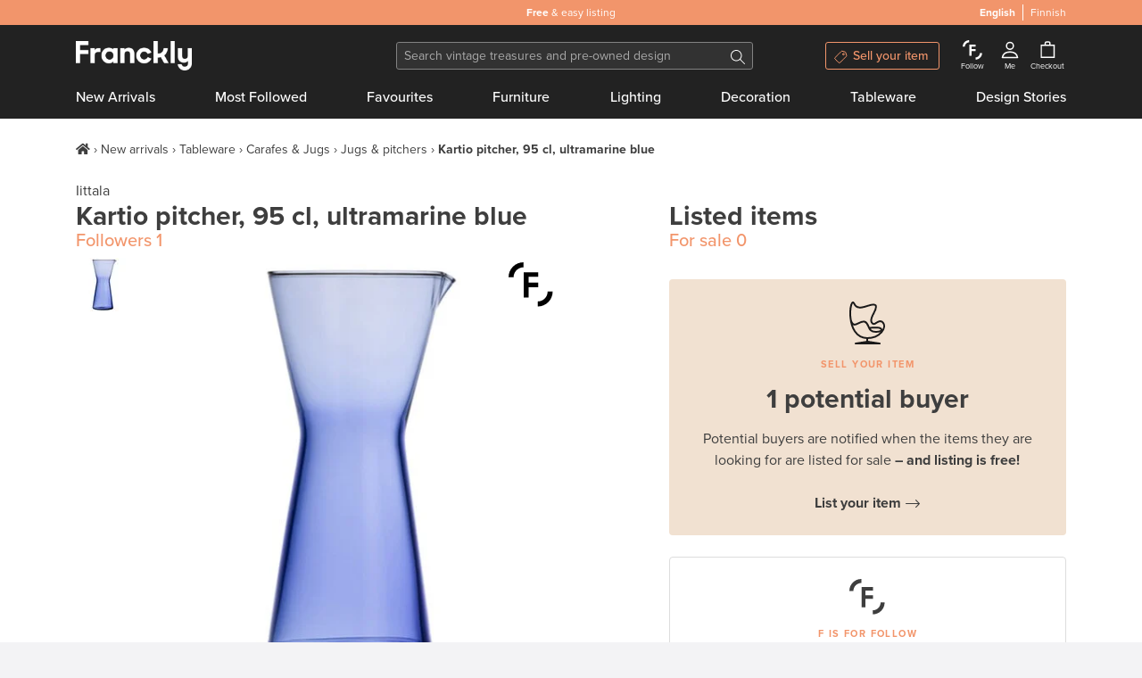

--- FILE ---
content_type: application/javascript; charset=UTF-8
request_url: https://www.franckly.com/public/commons/list-your-item~my-listings.id.0661107.js
body_size: 32562
content:
(window.webpackJsonp=window.webpackJsonp||[]).push([[11],{1e3:function(e,t,n){"use strict";n.d(t,"a",(function(){return r})),n.d(t,"b",(function(){return o}));var r={GIFT_CARD:"GIFT_CARD",WIRE_TRANSFER:"WIRE_TRANSFER"},o=[r.GIFT_CARD,r.WIRE_TRANSFER]},1033:function(e,t,n){"use strict";var r=n(32),o=n(914),l=Object(r.a)((function(e){return null!=e&&Object(o.a)(e.length)?e.length:NaN}));t.a=l},1034:function(e,t,n){"use strict";var r=n(25),o=n(914),l=Object(r.a)((function(e,t){if(!Object(o.a)(e)||!Object(o.a)(t))throw new TypeError("Both arguments to range must be numbers");for(var n=[],r=e;r<t;)n.push(r),r+=1;return n}));t.a=l},1042:function(e,t,n){"use strict";var r=n(32),o=n(125),l=n(927),c=n(595),d=n(444),h=Object(r.a)((function(e){return Object(o.a)(Object(d.a)(l.a,0,Object(c.a)("length",e)),(function(){for(var t=0,n=e.length;t<n;){if(e[t].apply(this,arguments))return!0;t+=1}return!1}))}));t.a=h},1075:function(e,t,n){"use strict";n.d(t,"a",(function(){return d})),n.d(t,"b",(function(){return m}));n(40);var r=n(8),o=n(103),l=Object(o.a)("data"),c="/api/listing-proposal";function d(e,t,n){return h.apply(this,arguments)}function h(){return(h=Object(r.a)(regeneratorRuntime.mark((function e(t,n,r){return regeneratorRuntime.wrap((function(e){for(;;)switch(e.prev=e.next){case 0:return e.abrupt("return",t.$post("".concat(c),n,r).then(l));case 1:case"end":return e.stop()}}),e)})))).apply(this,arguments)}function m(e){return f.apply(this,arguments)}function f(){return(f=Object(r.a)(regeneratorRuntime.mark((function e(t){var n,r=arguments;return regeneratorRuntime.wrap((function(e){for(;;)switch(e.prev=e.next){case 0:return n=r.length>1&&void 0!==r[1]?r[1]:{},e.abrupt("return",t.$get("".concat(c,"/validate-sales-fee-code"),{params:n}).then(l));case 2:case"end":return e.stop()}}),e)})))).apply(this,arguments)}},1077:function(e,t,n){var r,o,l;!function(c){"use strict";o=[n(999)],void 0===(l="function"==typeof(r=function(e){var t="undefined"!=typeof Blob&&(Blob.prototype.slice||Blob.prototype.webkitSlice||Blob.prototype.mozSlice);e.blobSlice=t&&function(){var e=this.slice||this.webkitSlice||this.mozSlice;return e.apply(this,arguments)},e.metaDataParsers={jpeg:{65505:[],65517:[]}},e.parseMetaData=function(t,n,r,data){data=data||{};var o=this,l=(r=r||{}).maxMetaDataSize||262144;!!("undefined"!=typeof DataView&&t&&t.size>=12&&"image/jpeg"===t.type&&e.blobSlice)&&e.readFile(e.blobSlice.call(t,0,l),(function(t){if(t.target.error)return console.log(t.target.error),void n(data);var l,c,d,i,h=t.target.result,m=new DataView(h),f=2,v=m.byteLength-4,y=f;if(65496===m.getUint16(0)){for(;f<v&&((l=m.getUint16(f))>=65504&&l<=65519||65534===l);){if(f+(c=m.getUint16(f+2)+2)>m.byteLength){console.log("Invalid meta data: Invalid segment size.");break}if((d=e.metaDataParsers.jpeg[l])&&!r.disableMetaDataParsers)for(i=0;i<d.length;i+=1)d[i].call(o,m,f,c,data,r);y=f+=c}!r.disableImageHead&&y>6&&(h.slice?data.imageHead=h.slice(0,y):data.imageHead=new Uint8Array(h).subarray(0,y))}else console.log("Invalid JPEG file: Missing JPEG marker.");n(data)}),"readAsArrayBuffer")||n(data)},e.replaceHead=function(t,head,n){e.parseMetaData(t,(function(data){n(new Blob([head,e.blobSlice.call(t,data.imageHead.byteLength)],{type:"image/jpeg"}))}),{maxMetaDataSize:256,disableMetaDataParsers:!0})};var n=e.transform;e.transform=function(img,t,r,o,data){e.hasMetaOption(t)?e.parseMetaData(o,(function(data){n.call(e,img,t,r,o,data)}),t,data):n.apply(e,arguments)}})?r.apply(t,o):r)||(e.exports=l)}()},1078:function(e,t,n){e.exports={primary:"#f2956b"}},1079:function(e,t){e.exports=function(e){e.options.__i18n=e.options.__i18n||[],e.options.__i18n.push('{"en":{"REMOVE":"Remove"},"fi":{"REMOVE":"Poista"}}'),delete e.options._Ctor}},1080:function(e,t){e.exports=function(e){e.options.__i18n=e.options.__i18n||[],e.options.__i18n.push('{"en":{"AGE_TYPES":{"SECOND_HAND":"Second hand","VINTAGE":"Vintage"},"CONDITIONS":{"LIKE_NEW":"Like new","VERY_GOOD":"Very good","NO_IMPERFECTIONS":"Like new","SOME_IMPERFECTIONS":"Some imperfections","FAIR":"Fair condition","NEEDS_RESTORATION":"Needs restoration"},"HELP_TEXTS":{"LIKE_NEW":"No evidence of wear and tear","VERY_GOOD":"Some signs of wear and tear, such as scratches or stains, but still in good condition","NO_IMPERFECTIONS":"No evidence of wear and tear","SOME_IMPERFECTIONS":"Some evidence of wear and tear, some scratches or stains","FAIR":"Significant signs of wear and tear, may require maintenance or restoration","NEEDS_RESTORATION":"Signifant wear and tear, but can be restored to good condition"},"ORIGINAL_CONDITIONS":{"UNALTERED":"Unaltered","MODIFIED":"Modified","RESTORED":"Restored"}},"fi":{"AGE_TYPES":{"SECOND_HAND":"Second hand","VINTAGE":"Vintage"},"CONDITIONS":{"LIKE_NEW":"Uudenveroinen","VERY_GOOD":"Hyvä","NO_IMPERFECTIONS":"Uudenveroinen","SOME_IMPERFECTIONS":"Käytön jälkiä","FAIR":"Kohtalainen","NEEDS_RESTORATION":"Kunnostusta vailla"},"HELP_TEXTS":{"LIKE_NEW":"Hyväkuntoinen, ei käytön jälkiä","VERY_GOOD":"Jonkin verran kulumisen jälkiä, kuten naarmuja tai tahroja, mutta edelleen hyvässä kunnossa","NO_IMPERFECTIONS":"Hyväkuntoinen, ei käytön jälkiä","SOME_IMPERFECTIONS":"Näkyviä käytön jälkiä, kuten kulumaa, naarmuja tai tahroja","FAIR":"Merkittäviä kulumisen jälkiä, saattaa vaatia huoltoa tai kunnostusta","NEEDS_RESTORATION":"Merkittäviä käytön jälkiä, mutta tuote on kunnostettavissa"},"ORIGINAL_CONDITIONS":{"UNALTERED":"Alkuperäinen design","MODIFIED":"Muokattu","RESTORED":"Restauroitu"}}}'),delete e.options._Ctor}},1081:function(e,t){e.exports=function(e){e.options.__i18n=e.options.__i18n||[],e.options.__i18n.push('{"en":{"DECADE_UNKNOWN":"Choose period (optional)"},"fi":{"DECADE_UNKNOWN":"Valitse ajanjakso (vapaaehtoinen)"}}'),delete e.options._Ctor}},1082:function(e,t){e.exports=function(e){e.options.__i18n=e.options.__i18n||[],e.options.__i18n.push('{"en":{"AGE_TYPES":{"SECOND_HAND":"Second hand","VINTAGE":"Vintage"},"CONDITIONS":{"LIKE_NEW":"Like new","VERY_GOOD":"Very good","NO_IMPERFECTIONS":"Like new","SOME_IMPERFECTIONS":"Some imperfections","FAIR":"Fair condition","NEEDS_RESTORATION":"Needs restoration"},"HELP_TEXTS":{"LIKE_NEW":"No evidence of wear and tear","VERY_GOOD":"Some signs of wear and tear, such as scratches or stains, but still in good condition","NO_IMPERFECTIONS":"No evidence of wear and tear","SOME_IMPERFECTIONS":"Some evidence of wear and tear, some scratches or stains","FAIR":"Significant signs of wear and tear, may require maintenance or restoration","NEEDS_RESTORATION":"Signifant wear and tear, but can be restored to good condition"},"ORIGINAL_CONDITIONS":{"UNALTERED":"Unaltered","MODIFIED":"Modified","RESTORED":"Restored"}},"fi":{"AGE_TYPES":{"SECOND_HAND":"Second hand","VINTAGE":"Vintage"},"CONDITIONS":{"LIKE_NEW":"Uudenveroinen","VERY_GOOD":"Hyvä","NO_IMPERFECTIONS":"Uudenveroinen","SOME_IMPERFECTIONS":"Käytön jälkiä","FAIR":"Kohtalainen","NEEDS_RESTORATION":"Kunnostusta vailla"},"HELP_TEXTS":{"LIKE_NEW":"Hyväkuntoinen, ei käytön jälkiä","VERY_GOOD":"Jonkin verran kulumisen jälkiä, kuten naarmuja tai tahroja, mutta edelleen hyvässä kunnossa","NO_IMPERFECTIONS":"Hyväkuntoinen, ei käytön jälkiä","SOME_IMPERFECTIONS":"Näkyviä käytön jälkiä, kuten kulumaa, naarmuja tai tahroja","FAIR":"Merkittäviä kulumisen jälkiä, saattaa vaatia huoltoa tai kunnostusta","NEEDS_RESTORATION":"Merkittäviä käytön jälkiä, mutta tuote on kunnostettavissa"},"ORIGINAL_CONDITIONS":{"UNALTERED":"Alkuperäinen design","MODIFIED":"Muokattu","RESTORED":"Restauroitu"}}}'),delete e.options._Ctor}},1083:function(e,t){e.exports=function(e){e.options.__i18n=e.options.__i18n||[],e.options.__i18n.push('{"en":{"ORIGINAL_CONDITIONS":{"UNALTERED":"Unaltered","MODIFIED":"Modified","RESTORED":"Restored","UNKNOWN":"I don’t know"},"HELP_TEXTS":{"UNALTERED":"The original design hasn’t changed since the item was made","MODIFIED":"The original design has been modified (colour, fabric…)","RESTORED":"The item has been restored close to its original design","UNKNOWN":"Select this option if you are unsure. This option is not displayed."}},"fi":{"ORIGINAL_CONDITIONS":{"UNALTERED":"Alkuperäinen design","MODIFIED":"Muokattu","RESTORED":"Restauroitu","UNKNOWN":"En tiedä"},"HELP_TEXTS":{"UNALTERED":"Design vastaa edelleen alkuperäistä tuotetta","MODIFIED":"Tuote poikkeaa alkuperäisestä designista (maalattu tai verhoiltu)","RESTORED":"Tuote on restauroitu vastaamaan alkuperäistä designia","UNKNOWN":"Valitse tämä vaihtoehto, jos et ole varma alkuperäisestä kunnosta. Tietoa ei näytetä."}}}'),delete e.options._Ctor}},1085:function(e,t){e.exports=function(e){e.options.__i18n=e.options.__i18n||[],e.options.__i18n.push('{"en":{"PRICING":"Pricing","MEDIAN_SALE_PRICE_PARAGRAPH":"The average selling price for this item is {money}","MEDIAN_SALE_PRICE_MODAL":"We display this information for sold items. Average selling price is the average price a given item is sold for. The listing price should be determined according to the original retail price, age, condition, brand and comparable items on the market.","PRICE_PER_ITEM":"Define selling price","PRICE_PER_SET":"Define selling price for this set","PRICE_PER_SET_UNIT":"Price for one item:","FOR_YOU":"For you","SERVICE_FEE_HELP_MODAL":"<p>Listing is free! We work on a service fee, and we only get paid when you do. We only charge our service fee for the transactions made.</p><p>Franckly service fee (incl. VAT) covers:</p><ul class=\'mb-0\'><li>All transactional costs</li><li>First-class services by trusted delivery companies</li><li>Customer service</li><li>Marketing for your listing: extra visibility means faster sales!</li></ul>"},"fi":{"PRICING":"Hinnoittelu","MEDIAN_SALE_PRICE_PARAGRAPH":"Tämän tuotteen keskimääräinen myyntihinta on {money}","MEDIAN_SALE_PRICE_MODAL":"Näytämme tiedon jo myydyille tuotteille. Keskimääräinen myyntihinta kertoo tuotteen aiemmin myytyjen kappaleiden keskimääräisen myyntihinnan. Huomioi myyntihinnassa tuotteen alkuperäinen hinta, ikä, kunto, merkki ja muut markkinoilla olevat vastaavat tuotteet.","PRICE_PER_ITEM":"Määrittele tuotteen hinta","PRICE_PER_SET":"Määrittele koko setin hinta","PRICE_PER_SET_UNIT":"Yhden tuotteen hinta:","FOR_YOU":"Sinun osuutesi","SERVICE_FEE_HELP_MODAL":"<p>Tee myynti-ilmoitus ilmaiseksi!</p><p>Otamme palvelumaksun vain toteutuneista kaupoista ja saamme maksumme vasta kun sinäkin. Autamme sinua löytämään tuotteellesi ostajan!</p><p>Francklyn palvelumaksu (sis. ALV) kattaa:</p><ul class=\'mb-0\'><li>Turvalliset maksupalvelut</li><li>Myyntituotteiden markkinoinnin</li><li>Luotettujen kuljetusyhtiöiden ensiluokkaiset palvelut</li><li>Asiakaspalvelun tuen</li></ul>"}}'),delete e.options._Ctor}},1086:function(e,t,n){},1087:function(e,t){e.exports=function(e){e.options.__i18n=e.options.__i18n||[],e.options.__i18n.push('{"en":{"LABEL_HELP":"Please note that the values may not contain a comma (,)","BUTTON_ADD_ANOTHER":"+ Add another"},"fi":{"LABEL_HELP":"Huomioithan, että arvoissa ei saa olla pilkkua (,)","BUTTON_ADD_ANOTHER":"+ Lisää uusi"}}'),delete e.options._Ctor}},1088:function(e,t,n){},1089:function(e,t,n){"use strict";n.d(t,"a",(function(){return r})),n.d(t,"b",(function(){return o}));var r=3;function o(){var e=new Date,t=new Date("2024-09-01 00:00:00");return e.getTime()<t.getTime()?24:25.5}},1234:function(e,t,n){"use strict";n(36);var r=n(204),o=n(433),l={name:"DecimalInput",components:{BFormInput:r.a},mixins:[Object(o.a)()],props:{multiplier:{type:Number,default:1},step:{type:[Number,String],default:"0.1"},roundMode:{type:Boolean,default:!0}},computed:{amountFormatted:{get:function(){return this.valueMutable/this.multiplier},set:function(e){var t=parseFloat(e);isNaN(t)?this.valueMutable=0:this.roundMode?this.valueMutable=Math.round(t*this.multiplier):this.valueMutable=t*this.multiplier}}}},c=n(28),component=Object(c.a)(l,(function(){var e=this,t=e.$createElement;return(e._self._c||t)("BFormInput",{attrs:{id:e.id,value:e.amountFormatted,type:"number",step:e.step,name:e.name,required:e.required,disabled:e.disabled,readonly:e.readonly,placeholder:e.placeholder,autocomplete:e.autocomplete},on:{change:function(t){e.amountFormatted=t}}})}),[],!1,null,null,null);t.a=component.exports},1244:function(e,t,n){"use strict";n(36),n(91),n(100),n(15),n(11),n(164);var r=n(103),o=n(1042),l=n(220),c=n(593),d=n(590),h=n(485),m=n(25),f=n(834),v=Object(m.a)((function(e,input){return Object(f.a)(Object(h.a)(e),input)})),y=n(994),_=Object(m.a)((function(a,b){return a<=b})),head=n(847),I=n(589),E=n(113),col=n(133),A=n(205),C=n(209),O=n(175),k=n(256),N=n(57),T=n(980),w=n(1234),F=n(855),L=(n(40),n(8)),P=n(156),S=n(923),M=n.n(S),D=n(229),x={props:{promise:{type:Promise,default:null}},data:function(){return{data:null,cancel:null,error:null,pending:!1,resolved:null}},watch:{promise:{immediate:!0,handler:function(){var e=this;return Object(L.a)(regeneratorRuntime.mark((function t(){var data;return regeneratorRuntime.wrap((function(t){for(;;)switch(t.prev=t.next){case 0:if(e.promise){t.next=2;break}return t.abrupt("return");case 2:return t.prev=2,e.status({pending:!0}),e.$emit("pending"),t.next=7,e.promise;case 7:data=t.sent,e.status({data:data,resolved:!0}),e.$emit("resolved",data),t.next=15;break;case 12:t.prev=12,t.t0=t.catch(2),Object(D.isCancel)(t.t0)?(e.status({data:null,cancel:t.t0,resolved:!1}),e.$emit("cancel",t.t0)):(e.status({data:null,error:t.t0,resolved:!1}),e.$emit("error",t.t0));case 15:case"end":return t.stop()}}),t,null,[[2,12]])})))()}}},methods:{status:function(e){var t=e.data,data=void 0===t?this.data:t,n=e.cancel,r=void 0===n?null:n,o=e.error,l=void 0===o?null:o,c=e.pending,d=void 0!==c&&c,h=e.resolved,m=void 0===h?null:h;this.data=data,this.cancel=r,this.error=l,this.pending=d,this.resolved=m}},render:function(){return this.$scopedSlots.default({data:this.data,status:{cancel:this.cancel,error:this.error,pending:this.pending,resolved:this.resolved}})}},R={props:{endpoint:{type:Function,required:!0},queryWith:{type:[Function,Object],default:void 0},immediate:{type:Boolean,default:!1},debounce:{type:[String,Number],default:0}},data:function(){return{promise:void 0,lastData:void 0,queryDebounced:this.query}},computed:{queryData:function(){return"function"==typeof this.queryWith?this.queryWith():this.queryWith}},created:function(){this.immediate&&(this.lastData=this.queryData,this.query(this.queryData))},watch:{queryData:function(e){void 0!==e&&(void 0!==this.lastData&&Object(P.a)(this.lastData,e)||(this.lastData=e,this.queryDebounced(this.queryData)))},debounce:{immediate:!0,handler:function(e){this.queryDebounced=e>0?M()(this.query,e):this.query}}},methods:{query:function(){var e=arguments,t=this;return Object(L.a)(regeneratorRuntime.mark((function n(){var r,o,l,c;return regeneratorRuntime.wrap((function(n){for(;;)switch(n.prev=n.next){case 0:for(r=e.length,o=new Array(r),l=0;l<r;l++)o[l]=e[l];if(!t.$refs.FramePromise||!t.$refs.FramePromise.pending||"function"!=typeof t.promise.cancel){n.next=5;break}return t.promise.cancel("Queried again while previous promise was pending."),t.$once("cancel",(c=t.query).bind.apply(c,[t].concat(o))),n.abrupt("return");case 5:t.promise=t.endpoint.apply(t,o);case 6:case"end":return n.stop()}}),n)})))()},repeatQuery:function(){var e=this;return Object(L.a)(regeneratorRuntime.mark((function t(){return regeneratorRuntime.wrap((function(t){for(;;)switch(t.prev=t.next){case 0:return t.abrupt("return",e.query(e.lastData));case 1:case"end":return t.stop()}}),t)})))()}},render:function(e){var t=this;return e(x,{ref:"FramePromise",props:{promise:this.promise},on:{pending:this.$emit.bind(this,"pending"),resolved:this.$emit.bind(this,"resolved"),cancel:this.$emit.bind(this,"cancel"),error:this.$emit.bind(this,"error")},scopedSlots:{default:function(e){return t.$scopedSlots.default({data:e.data,methods:{query:t.query},status:{error:e.status.error,pending:e.status.pending,resolved:e.status.resolved}})}}})}},j=n(433),B=n(929),U=n(868),G=n(165).a.map(Object(r.a)("code")),H=Object(o.a)([l.a,c.a]),V=Object(d.a)(v(H),Object.values,Object(y.a)(["street","postalCode","city","country"])),$=Object(d.a)(v(H),Object.values,Object(y.a)(["country"])),z=Object(f.a)(Object(d.a)(Object(f.a)(_(1)),Object.values,Object(y.a)(["weightGrams","lengthMm","widthMm","heightMm"])));function K(e,t,n){return e?{country:n.includes(e.country)?void 0:e.country}:{country:n.includes(t.country)?Object(head.a)(Object(I.a)(G,n)):t.country}}var W={name:"ItemPackaging",i18n:{languageFile:"components/ItemPackaging.json"},components:{Money:F.a,BFormRow:E.a,BCol:col.a,BFormGroup:A.a,BFormRadioGroup:C.a,BSpinner:O.a,BAlert:k.a,BButton:N.a,IntegerInput:T.a,DecimalInput:w.a,FrameApi:R},mixins:[Object(j.a)()],props:{value:{type:Object,default:function(){return{type:U.e.PARCEL,width:0,height:0,length:0,weight:0,quantity:1,isFragile:!0}}},pickupCourier:{type:String,default:null},sourceAddress:{type:Object,required:!0},destinationAddress:{type:Object,default:null},requireFullService:{type:Boolean,required:!0},packagingIndex:{type:[String,Number],required:!0}},data:function(){var e=this.isValid(this.adaptParcels([this.value]),K(this.destinationAddress,this.sourceAddress,[]),this.sourceAddress);return{endpoint:B.c.bind(null,this.$axios),pickupCourierEndpoint:B.h.bind(null,this.$axios),immediate:e,shippingMethods:[],invalidCountries:[],valid:e}},computed:{queryWith:function(){if(this.hasAddressAndParcels())return{sourceAddress:this.sourceAddress,destinationAddress:this.finalDestination,parcels:this.adaptParcels([this.valueMutable])};this.emitValid(!1)},packageTypeOptions:function(){var e=this;return U.f.map((function(t){return{value:t,text:e.$t("TYPES.".concat(t))}}))},isPallet:function(){return this.valueMutable.type===U.e.PALLET},courierQuery:function(){if(this.isPallet&&this.hasAddressAndParcels())return{parcels:[{type:this.valueMutable.type,quantity:this.valueMutable.quantity,length:this.valueMutable.length,width:this.valueMutable.width,height:this.valueMutable.height,weight:this.valueMutable.weight,deliveryAddress:this.sourceAddress}],pickupAddress:this.sourceAddress}},finalDestination:function(){return K(this.destinationAddress,this.sourceAddress,this.invalidCountries)},showFragileSelection:function(){return this.sourceAddress&&"FI"===this.sourceAddress.country&&!this.isPallet}},watch:{valueMutable:{deep:!0,handler:function(e){e.type!==U.e.PALLET&&this.setPickupCourier(null),this.invalidCountries=[]}},"sourceAddress.country":function(){this.invalidCountries=[]}},created:function(){this.emitValid(this.valid)},methods:{adaptParcels:function(e){var t=this;return e.map((function(e){return{type:e.type,lengthMm:e.length,widthMm:e.width,heightMm:e.height,weightGrams:e.weight,isFragile:!(t.isPallet||!t.showFragileSelection)&&e.isFragile}}))},isValid:function(){var e=arguments.length>0&&void 0!==arguments[0]?arguments[0]:void 0,t=arguments.length>1&&void 0!==arguments[1]?arguments[1]:void 0,source=arguments.length>2&&void 0!==arguments[2]?arguments[2]:void 0;return(!this.isPallet||!this.requireFullService||this.pickupCourier)&&this.hasAddressAndParcels(e,t,source)},hasAddressAndParcels:function(){var e=arguments.length>0&&void 0!==arguments[0]?arguments[0]:void 0,t=arguments.length>1&&void 0!==arguments[1]?arguments[1]:void 0,source=arguments.length>2&&void 0!==arguments[2]?arguments[2]:void 0;return $(t||this.finalDestination)&&V(source||this.sourceAddress)&&z(e||this.adaptParcels([this.valueMutable]))},setShippingMethods:function(data){this.shippingMethods=data,!this.shippingMethods.length&&this.finalDestination.country&&this.invalidCountries.push(this.finalDestination.country),this.$nextTick(this.emitValid)},pickupCourierLoaded:function(data){data&&this.requireFullService?this.setPickupCourier(data.courier):data||this.setPickupCourier(null)},setPickupCourier:function(e){this.$emit("update:pickupCourier",e),this.$nextTick(this.emitValid)},emitValid:function(){var e=arguments.length>0&&void 0!==arguments[0]?arguments[0]:void 0,t=e;void 0===t&&(t=!!this.shippingMethods.length&&(this.valueMutable.type!==U.e.PALLET||!this.requireFullService||null!==this.pickupCourier)),t&&!this.valid?(this.valid=!0,this.$emit("valid")):!t&&this.valid&&(this.valid=!1,this.$emit("invalid"))}}},Q=n(28),component=Object(Q.a)(W,(function(){var e=this,t=e.$createElement,r=e._self._c||t;return r("FrameApi",{ref:"frameApi",attrs:{endpoint:e.endpoint,"query-with":e.queryWith,immediate:e.immediate,debounce:250},on:{pending:function(t){return e.emitValid(!1)},resolved:e.setShippingMethods},scopedSlots:e._u([{key:"default",fn:function(t){var o=t.status,l=o.error,c=o.pending;return[r("div",[r("BFormRow",[r("BCol",{attrs:{cols:"8"}},[r("BFormGroup",[r("BFormRadioGroup",{attrs:{id:"package-type-"+e.packagingIndex,options:e.packageTypeOptions,name:"package-type-"+e.packagingIndex,stacked:"",required:""},model:{value:e.valueMutable.type,callback:function(t){e.$set(e.valueMutable,"type",t)},expression:"valueMutable.type"}})],1)],1)],1),e._v(" "),e.showFragileSelection?r("BFormRow",[r("BCol",{attrs:{cols:"12"}},[r("BFormGroup",[r("BFormCheckbox",{directives:[{name:"help",rawName:"v-help.html",value:{size:"lg",title:e.$t("FRAGILE_HELP_TITLE"),body:e.$t("FRAGILE_HELP_TEXT")},expression:"{ size: 'lg', title: $t('FRAGILE_HELP_TITLE'), body: $t('FRAGILE_HELP_TEXT') }",modifiers:{html:!0}}],attrs:{id:"package-is-fragile-"+e.packagingIndex,name:"package-is-fragile-"+e.packagingIndex,"unchecked-value":!1,value:!0},model:{value:e.valueMutable.isFragile,callback:function(t){e.$set(e.valueMutable,"isFragile",t)},expression:"valueMutable.isFragile"}},[e._v("\n            "+e._s(e.$t("IS_FRAGILE"))+"\n          ")])],1)],1)],1):e._e(),e._v(" "),r("BFormRow",[r("BCol",{attrs:{cols:"6"}},[r("BFormGroup",{attrs:{label:e.$t("LENGTH",{unit:"cm"}),"label-for":"package-length"}},[r("IntegerInput",{attrs:{id:"package-length",multiplier:10,required:""},model:{value:e.valueMutable.length,callback:function(t){e.$set(e.valueMutable,"length",t)},expression:"valueMutable.length"}})],1)],1),e._v(" "),r("BCol",{attrs:{cols:"6"}},[r("BFormGroup",{attrs:{label:e.$t("WIDTH",{unit:"cm"}),"label-for":"package-width"}},[r("IntegerInput",{attrs:{id:"package-width",multiplier:10,required:""},model:{value:e.valueMutable.width,callback:function(t){e.$set(e.valueMutable,"width",t)},expression:"valueMutable.width"}})],1)],1),e._v(" "),r("BCol",{attrs:{cols:"6"}},[r("BFormGroup",{attrs:{label:e.$t("HEIGHT",{unit:"cm"}),"label-for":"package-height"}},[r("IntegerInput",{attrs:{id:"package-height",multiplier:10,required:""},model:{value:e.valueMutable.height,callback:function(t){e.$set(e.valueMutable,"height",t)},expression:"valueMutable.height"}})],1)],1),e._v(" "),r("BCol",{attrs:{cols:"6"}},[r("BFormGroup",{attrs:{label:e.$t("WEIGHT",{unit:"kg"}),"label-for":"package-weight"}},[r("DecimalInput",{attrs:{id:"package-weight",multiplier:1e3,required:""},model:{value:e.valueMutable.weight,callback:function(t){e.$set(e.valueMutable,"weight",t)},expression:"valueMutable.weight"}})],1)],1),e._v(" "),r("BCol",{attrs:{cols:"12"}},[r("BFormGroup",{attrs:{label:e.$t("PACKAGE_QUANTITY_LABEL"),"label-for":"package-quantity"}},[r("IntegerInput",{attrs:{id:"package-quantity",min:"1",required:""},model:{value:e.valueMutable.quantity,callback:function(t){e.$set(e.valueMutable,"quantity",t)},expression:"valueMutable.quantity"}})],1)],1)],1),e._v(" "),e.isPallet?r("FrameApi",{ref:"pickupFrameApi",attrs:{endpoint:e.pickupCourierEndpoint,"query-with":e.courierQuery,immediate:""},on:{pending:function(t){return e.emitValid(!1)},resolved:e.pickupCourierLoaded},scopedSlots:e._u([{key:"default",fn:function(t){var data=t.data,o=t.status,l=o.error;return[o.pending?r("BFormGroup",[r("BSpinner",{attrs:{variant:"primary",small:""}}),e._v(" "),r("small",{directives:[{name:"t",rawName:"v-t",value:"FETCHING_PICKUP_COURIER",expression:"'FETCHING_PICKUP_COURIER'"}]})],1):r("div",!l&&data?[r("img",{staticStyle:{width:"35px"},attrs:{src:n(446),alt:""}}),e._v(" "),r("i18n",{attrs:{path:"PICKUP_OPT_IN_HEADING",tag:"label"}},[r("Money",{attrs:{slot:"price",money:data.minPrice,prefix:data.minPrice.amount!==data.maxPrice.amount?e.$t("PRICE_FROM"):void 0},slot:"price"})],1),e._v(" "),r("p",{directives:[{name:"t",rawName:"v-t",value:"PICKUP_OPT_IN_BODY",expression:"'PICKUP_OPT_IN_BODY'"},{name:"help",rawName:"v-help",value:e.$t("PICKUP_OPT_IN_BODY_HELP"),expression:"$t('PICKUP_OPT_IN_BODY_HELP')"}],staticClass:"font-size-sm"}),e._v(" "),r("BFormCheckbox",{class:e.requireFullService?"required":void 0,attrs:{value:data.courier,checked:e.pickupCourier,"unchecked-value":null,required:e.requireFullService},on:{input:e.setPickupCourier}},[r("span",{directives:[{name:"t",rawName:"v-t",value:"PICKUP_OPT_IN_CHECKBOX_LABEL",expression:"'PICKUP_OPT_IN_CHECKBOX_LABEL'"}]})])]:l||data?[r("BAlert",{attrs:{variant:"danger",show:""}},[r("div",{directives:[{name:"t",rawName:"v-t",value:"PICKUP_COURIER_FETCH_ERROR",expression:"'PICKUP_COURIER_FETCH_ERROR'"}],staticClass:"font-size-sm"}),e._v(" "),r("hr"),e._v(" "),r("BButton",{directives:[{name:"t",rawName:"v-t",value:"TRY_AGAIN",expression:"'TRY_AGAIN'"}],attrs:{size:"sm",block:""},on:{click:function(t){return e.$refs.pickupFrameApi.repeatQuery()}}})],1)]:[r("BAlert",{directives:[{name:"t",rawName:"v-t",value:"PICKUP_COURIER_NOT_AVAILABLE",expression:"'PICKUP_COURIER_NOT_AVAILABLE'"}],attrs:{variant:"secondary",show:""}})],1)]}}],null,!0)}):e._e(),e._v(" "),e._t("beforeLoader"),e._v(" "),c?r("BFormGroup",[r("BSpinner",{attrs:{variant:"primary",small:""}}),e._v(" "),r("small",{directives:[{name:"t",rawName:"v-t",value:"VALIDATING",expression:"'VALIDATING'"}]})],1):l?r("div",[r("BAlert",{attrs:{variant:"danger",show:""}},[r("div",{directives:[{name:"t",rawName:"v-t",value:"ERROR_VALIDATING",expression:"'ERROR_VALIDATING'"}]}),e._v(" "),r("hr"),e._v(" "),r("BButton",{directives:[{name:"t",rawName:"v-t",value:"TRY_AGAIN",expression:"'TRY_AGAIN'"}],attrs:{size:"sm",block:""},on:{click:function(t){return e.$refs.frameApi.repeatQuery()}}})],1)],1):e.valid?e._e():r("div",[r("BAlert",{directives:[{name:"t",rawName:"v-t",value:"VALIDATION_FAILED",expression:"'VALIDATION_FAILED'"}],staticClass:"font-size-sm",attrs:{variant:"danger",show:""}})],1)],2)]}}],null,!0)})}),[],!1,null,null,null);t.a=component.exports},1245:function(e,t,n){"use strict";n(58),n(59),n(11);var r=n(224),o=n(593),map=n(166),l=n(103),c=n(156),d=n(978),h=n(301),m=n(25),f=Object(m.a)((function(e,t){return Object(h.a)(t,[e])})),v=n(205),y=n(204),_=n(57),I=n(433),E={name:"SimpleArrayInput",components:{BFormGroup:v.a,BFormInput:y.a,BButton:_.a},mixins:[Object(I.a)({deferValue:!0})],props:{value:{type:Array,default:function(){return[]}},label:{type:String,default:null},helpModal:{type:String,default:null}},data:function(){return{internalValue:this.makeValue(this.value)}},computed:{values:function(){return Object(r.a)(o.a,Object(map.a)(Object(l.a)("value"),this.internalValue))}},watch:{value:function(e){this.internalValue=this.makeValue(e)},values:function(e){Object(c.a)(this.lastValues,e)||(this.lastValues=e,this.valueMutable=e)}},methods:{makeValue:function(e){var t=this,n=this.internalValue||[];return Object(d.a)(o.a,f(""),e).map((function(e,i){return n[i]?(n[i].value=e,n[i]):t.makeItem(e)}))},makeItem:function(){var e=arguments.length>0&&void 0!==arguments[0]?arguments[0]:"",t=36;return{id:Math.random().toString(t),value:e}}}},A=(n(1315),n(28)),C=n(1316),component=Object(A.a)(E,(function(){var e=this,t=e.$createElement,n=e._self._c||t;return n("BFormGroup",[n("label",{directives:[{name:"help",rawName:"v-help",value:e.helpModal,expression:"helpModal"}],attrs:{for:e.id}},[e._v("\n    "+e._s(e.label)+"\n  ")]),e._v(" "),n("p",{directives:[{name:"t",rawName:"v-t",value:"LABEL_HELP",expression:"'LABEL_HELP'"}],staticClass:"form-text small"}),e._v(" "),e._l(e.internalValue,(function(t){return n("BFormInput",{key:t.id,attrs:{pattern:"[^,]+"},model:{value:t.value,callback:function(n){e.$set(t,"value",n)},expression:"arrayVal.value"}})})),e._v(" "),n("BButton",{directives:[{name:"t",rawName:"v-t",value:"BUTTON_ADD_ANOTHER",expression:"'BUTTON_ADD_ANOTHER'"}],attrs:{variant:"link",disabled:e.valueMutable.length<e.internalValue.length},on:{click:function(t){e.internalValue.push(e.makeItem())}}})],2)}),[],!1,null,"769e0389",null);"function"==typeof C.default&&Object(C.default)(component);t.a=component.exports},1248:function(e,t,n){"use strict";var r=n(209),o=n(154),l=n(256),c=n(433),d={name:"ItemQuantitySelect",i18n:{languageFile:"components/VintageProduct/ItemQuantitySelect.json"},components:{IntegerInput:n(980).a,BFormRadioGroup:r.a,BFormRadio:o.a,BAlert:l.a},mixins:[Object(c.a)()],data:function(){return{specifyQuantity:this.value>1}},watch:{specifyQuantity:function(e){this.valueMutable=+e+1}}},h=n(28),component=Object(h.a)(d,(function(){var e=this,t=e.$createElement,n=e._self._c||t;return n("div",[n("label",{directives:[{name:"t",rawName:"v-t",value:"QUANTITY",expression:"'QUANTITY'"},{name:"help",rawName:"v-help.html",value:e.$t("QUANTITY_HELP_MODAL"),expression:"$t('QUANTITY_HELP_MODAL')",modifiers:{html:!0}}]}),e._v(" "),n("BFormRadioGroup",{attrs:{disabled:e.disabled,required:e.required,stacked:""},model:{value:e.specifyQuantity,callback:function(t){e.specifyQuantity=t},expression:"specifyQuantity"}},[n("BFormRadio",{attrs:{value:!1}},[n("span",{directives:[{name:"t",rawName:"v-t",value:"QUANTITY_SINGULAR",expression:"'QUANTITY_SINGULAR'"}]})]),e._v(" "),n("BFormRadio",{attrs:{value:!0}},[n("span",{directives:[{name:"t",rawName:"v-t",value:"QUANTITY_SET",expression:"'QUANTITY_SET'"}]})])],1),e._v(" "),e.specifyQuantity?n("div",[n("label",{directives:[{name:"t",rawName:"v-t",value:"QUANTITY_INPUT_LABEL",expression:"'QUANTITY_INPUT_LABEL'"}],class:{required:e.required},attrs:{for:e.id}}),e._v(" "),n("IntegerInput",{attrs:{id:e.id,min:"2",disabled:e.disabled,required:e.required},model:{value:e.valueMutable,callback:function(t){e.valueMutable=t},expression:"valueMutable"}}),e._v(" "),n("BAlert",{directives:[{name:"t",rawName:"v-t",value:"QUANTITY_SET_ALERT_TEXT",expression:"'QUANTITY_SET_ALERT_TEXT'"}],staticClass:"mt-2 mb-0 font-size-sm",attrs:{variant:"warning",show:""}})],1):e._e()],1)}),[],!1,null,null,null);t.a=component.exports},1249:function(e,t,n){"use strict";n(22),n(16),n(11),n(18),n(36);var r=n(1),o=(n(43),n(91),n(100),n(55)),l=(n(15),n(40),n(8)),progress=(n(285),n(262)),c=n(57),d=n(999),h=n.n(d),m=n(433);function f(object,e){var t=Object.keys(object);if(Object.getOwnPropertySymbols){var n=Object.getOwnPropertySymbols(object);e&&(n=n.filter((function(e){return Object.getOwnPropertyDescriptor(object,e).enumerable}))),t.push.apply(t,n)}return t}function v(e){for(var i=1;i<arguments.length;i++){var source=null!=arguments[i]?arguments[i]:{};i%2?f(Object(source),!0).forEach((function(t){Object(r.a)(e,t,source[t])})):Object.getOwnPropertyDescriptors?Object.defineProperties(e,Object.getOwnPropertyDescriptors(source)):f(Object(source)).forEach((function(t){Object.defineProperty(e,t,Object.getOwnPropertyDescriptor(source,t))}))}return e}var y={name:"ImageUpload",components:{BProgress:progress.a,BButton:c.a},mixins:[Object(m.a)({deferInput:!0,deferValue:!0})],props:{endpoint:{type:String,default:"api/temporary-image"},label:{type:String,default:""},name:{type:String,default:"image"},value:{type:Object,default:null},deserializer:{type:Function,default:function(e){return e}},accept:{type:Array,default:function(){return["image/png","image/jpeg"]}},position:{type:String,default:"0"},storage:{type:Array,default:function(){return[]}}},data:function(){return{loading:!1,dragging:!1,progress:{loaded:0,total:1}}},computed:{isExternalSrc:function(){return this.valueMutable&&this.valueMutable.src&&this.valueMutable.src.startsWith("http")}},watch:{value:{immediate:!0,handler:function(e){this.valueMutable=this.deserializer(e)}}},beforeMount:function(){n(1305),n(1077),n(1307)},methods:{popupFileUpload:function(){this.$refs.file.click()},onDragOver:function(e){e.preventDefault(),this.dragging=!0},removeFile:function(){this.$refs.file.value="",this.$emit("input",null)},onFileChange:function(e){var t=this;return Object(l.a)(regeneratorRuntime.mark((function n(){var r,l,i,c;return regeneratorRuntime.wrap((function(n){for(;;)switch(n.prev=n.next){case 0:if(e.preventDefault(),(r=e.target.files||e.dataTransfer.files).length){n.next=4;break}return n.abrupt("return");case 4:l=regeneratorRuntime.mark((function e(i){var n,o,l;return regeneratorRuntime.wrap((function(e){for(;;)switch(e.prev=e.next){case 0:if(n=r[i],t.accept.includes(n.type)){e.next=3;break}return e.abrupt("return",{v:void 0});case 3:return(o=new FormData).append(t.name,n),t.loading=!0,e.prev=6,t.progress.loaded=0,t.progress.total=n.size,e.next=11,t.$axios.post(t.endpoint,o,{onUploadProgress:function(e){t.progress.loaded=e.loaded,t.progress.total=e.total}});case 11:l=e.sent,h()(n,(function(canvas){"error"===canvas.type&&t.$emit("error",canvas);var e=canvas.toDataURL(),n=t.deserializer(v({url:e},l.data.data));0===i?t.$emit("input",n):t.storage.splice(Number(t.position)+i,1,n)}),{canvas:!0,maxWidth:200,orientation:!0}),e.next=18;break;case 15:e.prev=15,e.t0=e.catch(6),t.$emit("error",e.t0);case 18:t.loading=!1;case 19:case"end":return e.stop()}}),e,null,[[6,15]])})),i=0;case 6:if(!(i<r.length)){n.next=14;break}return n.delegateYield(l(i),"t0",8);case 8:if(c=n.t0,"object"!==Object(o.a)(c)){n.next=11;break}return n.abrupt("return",c.v);case 11:i++,n.next=6;break;case 14:case"end":return n.stop()}}),n)})))()}}},_=(n(1308),n(28)),I=n(1309),component=Object(_.a)(y,(function(){var e=this,t=e.$createElement,n=e._self._c||t;return n("div",{staticClass:"image-upload mb-3 mb-sm-2"},[e.label.length?n("label",{class:{required:e.required},attrs:{for:e.id}},[e._v("\n    "+e._s(e.label)+"\n  ")]):e._e(),e._v(" "),e.isExternalSrc?n("a",{staticClass:"link-body float-right",attrs:{target:"_blank",href:e.valueMutable.src}},[n("small",{staticClass:"fa fa-external-link-alt text-muted"})]):e._e(),e._v(" "),n("div",{staticClass:"image-upload-area",on:{click:e.popupFileUpload,drop:e.onFileChange,dragover:e.onDragOver,dragleave:function(t){e.dragging=!1}}},[e.loading||e.valueMutable?e._e():n("div",{staticClass:"image-upload-area__placeholder"},[n("i",{staticClass:"far fa-image fa-4x",class:{pulse:e.dragging}})]),e._v(" "),e.loading?n("BProgress",{attrs:{value:e.progress.loaded,max:e.progress.total,height:"1.5rem",animated:""}}):e._e(),e._v(" "),!e.loading&&e.valueMutable?n("img",{attrs:{src:e.valueMutable.url,alt:e.valueMutable.name}}):e._e(),e._v(" "),n("input",{ref:"file",staticStyle:{display:"none"},attrs:{id:e.id,type:"file",name:e.name,accept:e.accept.join(","),multiple:"multiple"},on:{change:e.onFileChange}})],1),e._v(" "),!e.loading&&e.valueMutable?n("BButton",{directives:[{name:"t",rawName:"v-t",value:"REMOVE",expression:"'REMOVE'"}],staticClass:"font-size-xs link-muted p-0",attrs:{variant:"link"},on:{click:function(t){return t.preventDefault(),e.removeFile(t)}}}):e._e()],1)}),[],!1,null,null,null);"function"==typeof I.default&&Object(I.default)(component);t.a=component.exports},1250:function(e,t,n){"use strict";var r=n(51),o=(n(36),n(910)),l=n(139),c=n(211),d=n(433),h=n(938),m={name:"AgeTypeSelect",components:{BFormCheckbox:l.a,BFormSelect:c.a},mixins:[Object(d.a)()],props:{productionDecade:{type:Number,default:null}},data:function(){return{ageType:o.a,productionDecadeMutable:this.productionDecade}},computed:{decadeOptions:function(){return[{value:null,text:this.$t("DECADE_UNKNOWN")}].concat(Object(r.a)(Object(h.a)(1920,10,1990)))},showProductionDecade:function(){return this.valueMutable===o.a.VINTAGE}},watch:{valueMutable:function(e){e!==o.a.VINTAGE&&(this.productionDecadeMutable=null)},productionDecadeMutable:function(e){this.$emit("update:productionDecade",e)}}},f=n(28),v=n(1310),y=n(1311),component=Object(f.a)(m,(function(){var e=this,t=e.$createElement,n=e._self._c||t;return n("div",[n("BFormCheckbox",{attrs:{id:e.id,value:e.ageType.VINTAGE,"unchecked-value":e.ageType.SECOND_HAND,required:e.required,disabled:e.disabled},model:{value:e.valueMutable,callback:function(t){e.valueMutable=t},expression:"valueMutable"}},[n("span",{directives:[{name:"t",rawName:"v-t",value:"AGE_TYPES.VINTAGE",expression:"'AGE_TYPES.VINTAGE'"}]})]),e._v(" "),e.showProductionDecade?n("BFormSelect",{attrs:{options:e.decadeOptions,size:"sm",disabled:e.disabled},model:{value:e.productionDecadeMutable,callback:function(t){e.productionDecadeMutable=t},expression:"productionDecadeMutable"}}):e._e()],1)}),[],!1,null,null,null);"function"==typeof v.default&&Object(v.default)(component),"function"==typeof y.default&&Object(y.default)(component);t.a=component.exports},1251:function(e,t,n){"use strict";var r=n(910),o=n(209),l=n(154),c=n(433),d={name:"ConditionRadios",components:{BFormRadioGroup:o.a,BFormRadio:l.a},mixins:[Object(c.a)()],computed:{options:function(){var e=this;return r.b.map((function(s){return{label:e.$t("CONDITIONS.".concat(s)),helpText:e.$t("HELP_TEXTS.".concat(s)),value:s}}))}}},h=n(28),m=n(1312),component=Object(h.a)(d,(function(){var e=this,t=e.$createElement,n=e._self._c||t;return n("BFormRadioGroup",{attrs:{id:e.id,required:e.required,disabled:e.disabled,stacked:""},model:{value:e.valueMutable,callback:function(t){e.valueMutable=t},expression:"valueMutable"}},e._l(e.options,(function(option){return n("BFormRadio",{key:option.id,attrs:{value:option.value}},[n("span",{directives:[{name:"help",rawName:"v-help",value:option.helpText,expression:"option.helpText"}],domProps:{textContent:e._s(option.label)}})])})),1)}),[],!1,null,null,null);"function"==typeof m.default&&Object(m.default)(component);t.a=component.exports},1252:function(e,t,n){"use strict";var r=n(910),o=n(209),l=n(154),c=n(433),d={name:"OriginalConditionRadios",components:{BFormRadioGroup:o.a,BFormRadio:l.a},mixins:[Object(c.a)()],computed:{options:function(){var e=this;return r.d.map((function(s){return{label:e.$t("ORIGINAL_CONDITIONS.".concat(s)),helpText:e.$t("HELP_TEXTS.".concat(s)),value:s}}))}}},h=n(28),m=n(1313),component=Object(h.a)(d,(function(){var e=this,t=e.$createElement,n=e._self._c||t;return n("BFormRadioGroup",{attrs:{required:e.required,disabled:e.disabled,stacked:""},model:{value:e.valueMutable,callback:function(t){e.valueMutable=t},expression:"valueMutable"}},e._l(e.options,(function(option){return n("BFormRadio",{key:option.id,attrs:{value:option.value}},[e._v("\n    "+e._s(option.label)),option.helpText?n("span",{directives:[{name:"help",rawName:"v-help",value:option.helpText,expression:"option.helpText"}]}):e._e()])})),1)}),[],!1,null,null,null);"function"==typeof m.default&&Object(m.default)(component);t.a=component.exports},1253:function(e,t,n){"use strict";n(91),n(100);var r=n(868),o=n(182),l=n(139),c=n(433),d={name:"ShippingCheckboxes",i18n:{languageFile:"components/ShippingCheckboxes.json"},components:{BFormCheckboxGroup:o.a,BFormCheckbox:l.a},mixins:[Object(c.a)()],props:{methods:{type:Array,required:!0},countryFrom:{type:String,default:"FI"}},computed:{options:function(){var e=this;return this.methods.map((function(s){return{subheading:s===r.i.PICKUP,text:e.$t("SHIPPING_METHOD.".concat(s)),title:e.$t("SHIPPING_METHOD.".concat(s,"_TITLE")),disableMethod:r.k.includes(e.countryFrom),value:s,help:e.$te("SHIPPING_METHOD.".concat(s,"_HELP_MODAL"))?e.$t("SHIPPING_METHOD.".concat(s,"_HELP_MODAL")):null,tips:s===r.i.SHIPPING?e.makeTips(s):""}}))}},methods:{makeTips:function(e){return"FI"===this.countryFrom?this.$t("SHIPPING_METHOD.".concat(e,"_HELP_TIPS_FI")):r.c.includes(this.countryFrom)?this.$t("SHIPPING_METHOD.".concat(e,"_HELP_TIPS_UPS_FREE_COUNTRIES")):r.k.includes(this.countryFrom)?this.$t("SHIPPING_METHOD.".concat(e,"_HELP_TIPS_SHIPPING_NOT_ALLOWED_COUNTRIES")):this.$t("SHIPPING_METHOD.".concat(e,"_HELP_TIPS_OTHER_COUNTRIES"))},disableOption:function(e){if(e===r.i.SHIPPING&&r.k.includes(this.countryFrom)){var t=this.valueMutable.indexOf(r.i.SHIPPING);return t>-1&&this.valueMutable.splice(t,1),!0}return!1}}},h=n(28),component=Object(h.a)(d,(function(){var e=this,t=e.$createElement,n=e._self._c||t;return n("BFormCheckboxGroup",{attrs:{stacked:""},model:{value:e.valueMutable,callback:function(t){e.valueMutable=t},expression:"valueMutable"}},e._l(e.options,(function(option){return n("div",{key:option.value},[option.subheading?n("p",{directives:[{name:"t",rawName:"v-t",value:"DOMESTIC_DELIVERY_HEADING",expression:"'DOMESTIC_DELIVERY_HEADING'"}],staticClass:"font-size-sm font-weight-bold"}):e._e(),e._v(" "),n("BFormCheckbox",{directives:[{name:"help",rawName:"v-help.html",value:{size:"lg",title:option.title,body:option.help},expression:"{ size: 'lg', title: option.title, body: option.help }",modifiers:{html:!0}}],attrs:{value:option.value,required:e.required,disabled:e.disableOption(option.value)}},[e._v("\n      "+e._s(option.text)+"\n    ")]),e._v(" "),n("ul",{staticClass:"list-unstyled ml-4 mt-1 small"},e._l(option.tips,(function(t){return n("li",{key:t,staticClass:"pt-2",domProps:{innerHTML:e._s(t)}})})),0)],1)})),0)}),[],!1,null,null,null);t.a=component.exports},1254:function(e,t,n){"use strict";n(67),n(36);var r=n(836),o=n(205),l=n(855),c=n(922),d=n(858),h=n(433),m={name:"ItemPricing",components:{BFormGroup:o.a,Money:l.a,MoneyInput:c.a},mixins:[Object(h.a)()],props:{salesFee:{required:!0,type:Number},quantity:{required:!0,type:Number},medianSalePrice:{type:[Array,Object],default:null},currency:{type:String,default:void 0}},computed:{pricingLabel:function(){return this.quantity>1?this.$t("PRICE_PER_SET"):this.$t("PRICE_PER_ITEM")},dineroPrice:function(){return Object(d.i)(this.valueMutable)},pricePerSetUnit:function(){return this.dineroPrice.divide(this.quantity)},exactMedianSalePrice:function(){return Array.isArray(this.medianSalePrice)?this.medianSalePrice.find(Object(r.a)("currency",this.effectiveCurrency)):this.medianSalePrice},effectiveCurrency:function(){return this.currency||this.$store.state.checkout.cart.currency}}},f=n(28),v=n(1314),component=Object(f.a)(m,(function(){var e=this,t=e.$createElement,n=e._self._c||t;return n("div",[n("legend",{directives:[{name:"t",rawName:"v-t",value:"PRICING",expression:"'PRICING'"}]}),e._v(" "),e.exactMedianSalePrice?n("i18n",{directives:[{name:"help",rawName:"v-help",value:e.$t("MEDIAN_SALE_PRICE_MODAL"),expression:"$t('MEDIAN_SALE_PRICE_MODAL')"}],staticClass:"font-size-sm",attrs:{path:"MEDIAN_SALE_PRICE_PARAGRAPH",tag:"p"}},[n("template",{slot:"money"},[n("Money",{attrs:{money:e.exactMedianSalePrice,tag:"strong"}})],1)],2):e._e(),e._v(" "),n("BFormGroup",{staticClass:"required",attrs:{label:e.pricingLabel,"label-for":"item-pricing-input"}},[n("MoneyInput",{attrs:{id:"item-pricing-input",required:""},model:{value:e.valueMutable,callback:function(t){e.valueMutable=t},expression:"valueMutable"}}),e._v(" "),e.quantity>1?n("div",{staticClass:"form-text font-weight-bold small mb-3"},[n("span",{directives:[{name:"t",rawName:"v-t",value:"PRICE_PER_SET_UNIT",expression:"'PRICE_PER_SET_UNIT'"}]}),e._v(" "),n("Money",{attrs:{money:e.pricePerSetUnit}})],1):e._e()],1)],1)}),[],!1,null,null,null);"function"==typeof v.default&&Object(v.default)(component);t.a=component.exports},1255:function(e,t,n){"use strict";n(36);var r=n(1e3),o=n(209),l=n(154),c=n(855),d=n(433),h=n(858),m=n(937),f={name:"ListingSettlementRadios",i18n:{languageFile:"components/VintageProduct/ListingSettlementRadios.json"},components:{BFormRadioGroup:o.a,BFormRadio:l.a,Money:c.a},mixins:[Object(d.a)()],props:{sellersSalesFee:{required:!0,type:Number},salesfee:{type:Number,default:null},giftCardSalesfee:{required:!1,type:Number,default:0},unitPrice:{type:[Array,Object],default:null},currency:{type:String,default:void 0}},computed:{dineroPrice:function(){return Object(h.i)(this.unitPrice)},salesFeeAmount:function(){return Object(m.a)(this.salesfee?this.salesfee:this.sellersSalesFee,this.dineroPrice)},giftCardFeeAmount:function(){return Object(m.a)(this.giftCardSalesfee,this.dineroPrice)},amountSellerWithoutGiftCard:function(){return Object(h.h)(this.dineroPrice,this.salesFeeAmount)},amountSellerWithGiftCard:function(){return Object(h.h)(this.dineroPrice,this.giftCardFeeAmount)},benefitAmount:function(){return Object(h.h)(this.amountSellerWithGiftCard,this.amountSellerWithoutGiftCard)},options:function(){var e=this;return r.b.map((function(s){return{label:e.$t("SETTLEMENT_TYPE.".concat(s)),helpText:e.$t("INFO_TEXT.".concat(s)),value:s}}))}},methods:{forYouAmount:function(option){return option===r.a.GIFT_CARD?Object(h.b)(this.$store.state.checkout.cart.currency,this.amountSellerWithGiftCard):this.amountSellerWithoutGiftCard},yourBenefitValue:function(option){return option===r.a.GIFT_CARD&&Object(h.d)(this.benefitAmount,{amount:0,currency:"EUR"})?this.benefitAmount:null}}},v=(n(1317),n(28)),component=Object(v.a)(f,(function(){var e=this,t=e.$createElement,r=e._self._c||t;return r("div",[r("img",{staticClass:"settlement-icon-listing-form mr-1",attrs:{src:n(446),alt:""}}),e._v(" "),r("label",{directives:[{name:"t",rawName:"v-t",value:"SETTLEMENT_LABEL",expression:"'SETTLEMENT_LABEL'"}]}),e._v(" "),r("BFormRadioGroup",{attrs:{id:e.id,required:e.required,disabled:e.disabled,stacked:""},model:{value:e.valueMutable,callback:function(t){e.valueMutable=t},expression:"valueMutable"}},e._l(e.options,(function(option){return r("BFormRadio",{key:option.id,attrs:{value:option.value}},[r("span",{staticClass:"font-weight-bold"},[r("i18n",{staticClass:"font-size-sm",attrs:{path:"SETTLEMENT_TYPE."+option.value}},[r("template",{slot:"amount"},[r("Money",{attrs:{money:e.forYouAmount(option.value)}})],1)],2),e._v(" "),e.yourBenefitValue(option.value)?r("span",{staticClass:"for-you-amount font-size-sm font-weight-semibold"},[r("i18n",{staticClass:"font-size-sm",attrs:{path:"YOUR_BENEFIT"}},[r("template",{slot:"benefitAmount"},[r("Money",{attrs:{money:e.yourBenefitValue(option.value)}})],1)],2)],1):e._e()],1),e._v(" "),r("p",{domProps:{innerHTML:e._s(option.helpText)}})])})),1)],1)}),[],!1,null,"00ca4c3f",null);t.a=component.exports},1305:function(e,t,n){var r,o,l;!function(c){"use strict";o=[n(999),n(1306),n(1077)],void 0===(l="function"==typeof(r=function(e){var t=e.hasCanvasOption,n=e.hasMetaOption,r=e.transformCoordinates,o=e.getTransformedOptions;img=document.createElement("img"),img.onload=function(){e.orientation=1===img.width&&2===img.height},img.src="[data-uri]",e.hasCanvasOption=function(n){return!0==!!n.orientation&&!e.orientation||n.orientation>1&&n.orientation<9||t.call(e,n)},e.hasMetaOption=function(t){return t&&!0===t.orientation&&!e.orientation||n.call(e,t)},e.transformCoordinates=function(canvas,t){r.call(e,canvas,t);var n=canvas.getContext("2d"),o=canvas.width,l=canvas.height,c=canvas.style.width,d=canvas.style.height,h=t.orientation;if(h>1&&h<9)switch(h>4&&(canvas.width=l,canvas.height=o,canvas.style.width=d,canvas.style.height=c),h){case 2:n.translate(o,0),n.scale(-1,1);break;case 3:n.translate(o,l),n.rotate(Math.PI);break;case 4:n.translate(0,l),n.scale(1,-1);break;case 5:n.rotate(.5*Math.PI),n.scale(1,-1);break;case 6:n.rotate(.5*Math.PI),n.translate(0,-l);break;case 7:n.rotate(.5*Math.PI),n.translate(o,-l),n.scale(-1,1);break;case 8:n.rotate(-.5*Math.PI),n.translate(-o,0)}},e.getTransformedOptions=function(img,t,data){var n,i,r=o.call(e,img,t),l=r.orientation;if(!0===l){if(e.orientation)return r;l=data&&data.exif&&data.exif.get("Orientation")}if(!(l>1&&l<9))return r;for(i in n={},r)Object.prototype.hasOwnProperty.call(r,i)&&(n[i]=r[i]);switch(n.orientation=l,l){case 2:n.left=r.right,n.right=r.left;break;case 3:n.left=r.right,n.top=r.bottom,n.right=r.left,n.bottom=r.top;break;case 4:n.top=r.bottom,n.bottom=r.top;break;case 5:n.left=r.top,n.top=r.left,n.right=r.bottom,n.bottom=r.right;break;case 6:n.left=r.top,n.top=r.right,n.right=r.bottom,n.bottom=r.left;break;case 7:n.left=r.bottom,n.top=r.right,n.right=r.top,n.bottom=r.left;break;case 8:n.left=r.bottom,n.top=r.left,n.right=r.top,n.bottom=r.right}return n.orientation>4&&(n.maxWidth=r.maxHeight,n.maxHeight=r.maxWidth,n.minWidth=r.minHeight,n.minHeight=r.minWidth,n.sourceWidth=r.sourceHeight,n.sourceHeight=r.sourceWidth),n};var img})?r.apply(t,o):r)||(e.exports=l)}()},1306:function(e,t,n){var r,o,l;!function(c){"use strict";o=[n(999)],void 0===(l="function"==typeof(r=function(e){var t=e.transform;e.transform=function(img,n,r,o,data){t.call(e,e.scale(img,n,data),n,r,o,data)},e.transformCoordinates=function(){},e.getTransformedOptions=function(img,e){var t,i,n,r,o=e.aspectRatio;if(!o)return e;for(i in t={},e)Object.prototype.hasOwnProperty.call(e,i)&&(t[i]=e[i]);return t.crop=!0,(n=img.naturalWidth||img.width)/(r=img.naturalHeight||img.height)>o?(t.maxWidth=r*o,t.maxHeight=r):(t.maxWidth=n,t.maxHeight=n/o),t},e.renderImageToCanvas=function(canvas,img,e,t,n,r,o,l,c,d,h){var m=canvas.getContext("2d");return!1===h.imageSmoothingEnabled?m.imageSmoothingEnabled=!1:h.imageSmoothingQuality&&(m.imageSmoothingQuality=h.imageSmoothingQuality),m.drawImage(img,e,t,n,r,o,l,c,d),canvas},e.hasCanvasOption=function(e){return e.canvas||e.crop||!!e.aspectRatio},e.scale=function(img,t,data){t=t||{};var n,r,o,l,c,d,h,m,f,v,y,canvas=document.createElement("canvas"),_=img.getContext||e.hasCanvasOption(t)&&canvas.getContext,I=img.naturalWidth||img.width,E=img.naturalHeight||img.height,A=I,C=E;function O(){var e=Math.max((o||A)/A,(l||C)/C);e>1&&(A*=e,C*=e)}function k(){var e=Math.min((n||A)/A,(r||C)/C);e<1&&(A*=e,C*=e)}if(_&&(h=(t=e.getTransformedOptions(img,t,data)).left||0,m=t.top||0,t.sourceWidth?(c=t.sourceWidth,void 0!==t.right&&void 0===t.left&&(h=I-c-t.right)):c=I-h-(t.right||0),t.sourceHeight?(d=t.sourceHeight,void 0!==t.bottom&&void 0===t.top&&(m=E-d-t.bottom)):d=E-m-(t.bottom||0),A=c,C=d),n=t.maxWidth,r=t.maxHeight,o=t.minWidth,l=t.minHeight,_&&n&&r&&t.crop?(A=n,C=r,(y=c/d-n/r)<0?(d=r*c/n,void 0===t.top&&void 0===t.bottom&&(m=(E-d)/2)):y>0&&(c=n*d/r,void 0===t.left&&void 0===t.right&&(h=(I-c)/2))):((t.contain||t.cover)&&(o=n=n||o,l=r=r||l),t.cover?(k(),O()):(O(),k())),_){if((f=t.pixelRatio)>1&&(canvas.style.width=A+"px",canvas.style.height=C+"px",A*=f,C*=f,canvas.getContext("2d").scale(f,f)),(v=t.downsamplingRatio)>0&&v<1&&A<c&&C<d)for(;c*v>A;)canvas.width=c*v,canvas.height=d*v,e.renderImageToCanvas(canvas,img,h,m,c,d,0,0,canvas.width,canvas.height,t),h=0,m=0,c=canvas.width,d=canvas.height,(img=document.createElement("canvas")).width=c,img.height=d,e.renderImageToCanvas(img,canvas,0,0,c,d,0,0,c,d,t);return canvas.width=A,canvas.height=C,e.transformCoordinates(canvas,t),e.renderImageToCanvas(canvas,img,h,m,c,d,0,0,A,C,t)}return img.width=A,img.height=C,img}})?r.apply(t,o):r)||(e.exports=l)}()},1307:function(e,t,n){var r,o,l;!function(c){"use strict";o=[n(999),n(1077)],void 0===(l="function"==typeof(r=function(e){function t(e){e&&(Object.defineProperty(this,"map",{value:this.privateIFDs[e].map}),Object.defineProperty(this,"tags",{value:this.tags&&this.tags[e]||{}}))}t.prototype.map={Orientation:274,Thumbnail:513,Exif:34665,GPSInfo:34853,Interoperability:40965},t.prototype.privateIFDs={34665:{name:"Exif",map:{}},34853:{name:"GPSInfo",map:{}},40965:{name:"Interoperability",map:{}}},t.prototype.get=function(e){return this[e]||this[this.map[e]]};var n={1:{getValue:function(e,t){return e.getUint8(t)},size:1},2:{getValue:function(e,t){return String.fromCharCode(e.getUint8(t))},size:1,ascii:!0},3:{getValue:function(e,t,n){return e.getUint16(t,n)},size:2},4:{getValue:function(e,t,n){return e.getUint32(t,n)},size:4},5:{getValue:function(e,t,n){return e.getUint32(t,n)/e.getUint32(t+4,n)},size:8},9:{getValue:function(e,t,n){return e.getInt32(t,n)},size:4},10:{getValue:function(e,t,n){return e.getInt32(t,n)/e.getInt32(t+4,n)},size:8}};function r(e,t,r,o,l,c){var d,h,m,i,f,v,y=n[o];if(y){if(!((h=(d=y.size*l)>4?t+e.getUint32(r+8,c):r+8)+d>e.byteLength)){if(1===l)return y.getValue(e,h,c);for(m=[],i=0;i<l;i+=1)m[i]=y.getValue(e,h+i*y.size,c);if(y.ascii){for(f="",i=0;i<m.length&&"\0"!==(v=m[i]);i+=1)f+=v;return f}return m}console.log("Invalid Exif data: Invalid data offset.")}else console.log("Invalid Exif data: Invalid tag type.")}function o(e,t,n,o,l,c,d,h){var m,f,i,v,y,_;if(n+6>e.byteLength)console.log("Invalid Exif data: Invalid directory offset.");else{if(!((f=n+2+12*(m=e.getUint16(n,o)))+4>e.byteLength)){for(i=0;i<m;i+=1)v=n+2+12*i,y=e.getUint16(v,o),d&&!d[y]||h&&!0===h[y]||(_=r(e,t,v,e.getUint16(v+2,o),e.getUint32(v+4,o),o),l[y]=_,c&&(c[y]=v));return e.getUint32(f,o)}console.log("Invalid Exif data: Invalid directory size.")}}n[7]=n[1],e.parseExifData=function(e,n,r,data,l){if(!l.disableExif){var c,d,h=l.includeExifTags,m=l.excludeExifTags||{34665:{37500:!0}},f=n+10;if(1165519206===e.getUint32(n+4))if(f+8>e.byteLength)console.log("Invalid Exif data: Invalid segment size.");else if(0===e.getUint16(n+8)){switch(e.getUint16(f)){case 18761:c=!0;break;case 19789:c=!1;break;default:return void console.log("Invalid Exif data: Invalid byte alignment marker.")}42===e.getUint16(f+2,c)?(d=e.getUint32(f+4,c),data.exif=new t,l.disableExifOffsets||(data.exifOffsets=new t,data.exifTiffOffset=f,data.exifLittleEndian=c),(d=o(e,f,f+d,c,data.exif,data.exifOffsets,h,m))&&!l.disableExifThumbnail&&(d=o(e,f,f+d,c,data.exif,data.exifOffsets,h,m),data.exif[513]&&data.exif[514]&&(data.exif[513]=function(e,t,n){if(n&&!(t+n>e.byteLength))return new Blob([e.buffer.slice(t,t+n)],{type:"image/jpeg"});console.log("Invalid Exif data: Invalid thumbnail data.")}(e,f+data.exif[513],data.exif[514]))),Object.keys(data.exif.privateIFDs).forEach((function(n){!function(data,e,n,r,l,c,d){var h=data.exif[e];h&&(data.exif[e]=new t(e),data.exifOffsets&&(data.exifOffsets[e]=new t(e)),o(n,r,r+h,l,data.exif[e],data.exifOffsets&&data.exifOffsets[e],c&&c[e],d&&d[e]))}(data,n,e,f,c,h,m)}))):console.log("Invalid Exif data: Missing TIFF marker.")}else console.log("Invalid Exif data: Missing byte alignment offset.")}},e.metaDataParsers.jpeg[65505].push(e.parseExifData),e.exifWriters={274:function(e,data,t){return new DataView(e,data.exifOffsets[274]+8,2).setUint16(0,t,data.exifLittleEndian),e}},e.writeExifData=function(t,data,n,r){e.exifWriters[data.exif.map[n]](t,data,r)},e.ExifMap=t})?r.apply(t,o):r)||(e.exports=l)}()},1308:function(e,t,n){"use strict";var r=n(1078);n.n(r).a},1309:function(e,t,n){"use strict";var r=n(1079),o=n.n(r);t.default=o.a},1310:function(e,t,n){"use strict";var r=n(1080),o=n.n(r);t.default=o.a},1311:function(e,t,n){"use strict";var r=n(1081),o=n.n(r);t.default=o.a},1312:function(e,t,n){"use strict";var r=n(1082),o=n.n(r);t.default=o.a},1313:function(e,t,n){"use strict";var r=n(1083),o=n.n(r);t.default=o.a},1314:function(e,t,n){"use strict";var r=n(1085),o=n.n(r);t.default=o.a},1315:function(e,t,n){"use strict";var r=n(1086);n.n(r).a},1316:function(e,t,n){"use strict";var r=n(1087),o=n.n(r);t.default=o.a},1317:function(e,t,n){"use strict";var r=n(1088);n.n(r).a},864:function(e,t,n){e.exports={primary:"#f2956b"}},868:function(e,t,n){"use strict";n.d(t,"i",(function(){return o})),n.d(t,"j",(function(){return l})),n.d(t,"b",(function(){return c})),n.d(t,"h",(function(){return d})),n.d(t,"e",(function(){return h})),n.d(t,"f",(function(){return m})),n.d(t,"a",(function(){return f})),n.d(t,"n",(function(){return v})),n.d(t,"m",(function(){return y})),n.d(t,"l",(function(){return _})),n.d(t,"g",(function(){return I})),n.d(t,"d",(function(){return E})),n.d(t,"c",(function(){return A})),n.d(t,"k",(function(){return C}));n(91),n(100);var r=n(165),o={SHIPPING:"SHIPPING",QUOTE:"QUOTE",PICKUP:"PICKUP",LOCAL_DELIVERY:"LOCAL_DELIVERY"},l=[o.SHIPPING,o.QUOTE,o.PICKUP,o.LOCAL_DELIVERY],c=[o.SHIPPING,o.PICKUP],d={SHIPPING_ONLY:"SHIPPING_ONLY",WHITE_GLOVE:"WHITE_GLOVE"},h={PARCEL:"parcel",PALLET:"pallet"},m=[h.PARCEL,h.PALLET],f={UPS:"Ups",POSTI:"Posti",HAKONEN:"Hakonen",DSV:"DSV",MATKAHUOLTO:"Matkahuolto"};f.UPS,f.POSTI,f.HAKONEN,f.MATKAHUOLTO;function v(e){return[o.QUOTE,o.PICKUP,o.LOCAL_DELIVERY].includes(e)}function y(e){return e.includes(o.SHIPPING)||e.includes(o.QUOTE)}function _(e){return e.includes(o.PICKUP)||e.includes(o.LOCAL_DELIVERY)}var I="PICKUP",E="LOCAL_DELIVERY",A=["FI","SE","DK","PT"],C=[r.b.ES.code,r.b.AT.code,r.b.GR.code,r.b.CY.code,r.b.LV.code,r.b.LT.code,r.b.LU.code,r.b.MT.code,r.b.PL.code,r.b.SI.code,r.b.CZ.code,r.b.EE.code,r.b.GB.code,r.b.AX.code]},882:function(e,t,n){"use strict";n(22),n(16);var r=n(1),o=(n(91),n(100),n(15),n(11),n(18),n(226)),l=n(593),c=n(434),d=n(227),h=n(589),m=n(948),f=n(156),v=n(189),y=n(113),col=n(133),_=n(205),I=n(204),E=n(139),A=n(440),C=(n(67),n(893),n(836)),O=n(103),k=n(433),N=n(165),T={name:"IntlTelInput",components:{BFormInput:I.a},mixins:[Object(k.a)({deferValue:!0,deferInput:!0})],props:{options:{type:Object,default:function(){return{}}},country:{type:String,default:N.a[0].code,validate:function(e){return!!N.a.find(C.a("code",e))}}},watch:{country:function(e){this.iti.setCountry(e)}},mounted:function(){var e=this;n.e(106).then(n.t.bind(null,1453,7)).then((function(){if(e.$refs.telInput){var t=n(894);e.iti=t(e.$refs.telInput.$el,{initialCountry:e.country,preferredCountries:[N.a[0].code],onlyCountries:N.a.map(O.a("code"))})}}))},beforeDestroy:function(){this.iti&&(this.iti.destroy(),delete this.iti)},methods:{emitNumber:function(){for(var e=this,t=arguments.length,n=new Array(t),r=0;r<t;r++)n[r]=arguments[r];n.forEach((function(t){return e.$emit(t,e.iti.getNumber())}))}}},w=(n(896),n(28)),F=Object(w.a)(T,(function(){var e=this,t=e.$createElement;return(e._self._c||t)("BFormInput",{ref:"telInput",attrs:{id:e.id,name:e.name,required:e.required,disabled:e.disabled,readonly:e.readonly,placeholder:e.placeholder,autocomplete:e.autocomplete,size:e.size,minlength:"6",maxlength:"15",trim:""},on:{input:function(t){return e.emitNumber("input")},change:function(t){return e.emitNumber("change")},countrychange:function(t){return e.emitNumber("input","change")}},model:{value:e.valueMutable,callback:function(t){e.valueMutable=t},expression:"valueMutable"}})}),[],!1,null,null,null).exports,L=(n(58),n(59),0),P={beforeCreate:function(){this.componentId=L.toString(),L+=1},methods:{suffixComponentId:function(e){return e+this.componentId}}};function S(object,e){var t=Object.keys(object);if(Object.getOwnPropertySymbols){var n=Object.getOwnPropertySymbols(object);e&&(n=n.filter((function(e){return Object.getOwnPropertyDescriptor(object,e).enumerable}))),t.push.apply(t,n)}return t}function M(e){for(var i=1;i<arguments.length;i++){var source=null!=arguments[i]?arguments[i]:{};i%2?S(Object(source),!0).forEach((function(t){Object(r.a)(e,t,source[t])})):Object.getOwnPropertyDescriptors?Object.defineProperties(e,Object.getOwnPropertyDescriptors(source)):S(Object(source)).forEach((function(t){Object.defineProperty(e,t,Object.getOwnPropertyDescriptor(source,t))}))}return e}var D={name:"ContactDetailsForm",i18n:{languageFile:"components/ContactDetailsForm.json"},components:{BFormRow:y.a,BCol:col.a,BFormGroup:_.a,BFormInput:I.a,BFormCheckbox:E.a,CollapseTransition:v.a,CountrySelect:A.a,IntlTelInput:F},mixins:[P,Object(k.a)({deferInput:!0})],props:{value:{type:Object,default:function(){return{}}},tag:{type:[Object,String],default:"fieldset"},labels:{type:Object,default:function(){return{}}},showCompanyFields:{type:Boolean,default:!1},required:{type:[Boolean,Array],default:!1},optional:{type:Array,default:function(){return["companyName","companyWebsite","vatNumber"]}},disabled:{type:[Boolean,Array],default:!1},fieldMap:{type:Object,default:function(){return{}}},visibleFields:{type:Array,default:function(){return[]}},hiddenFields:{type:Array,default:function(){return[]}}},data:function(){return this.inputIds={firstName:this.suffixComponentId("firstName"),lastName:this.suffixComponentId("lastName"),companyName:this.suffixComponentId("companyName"),businessId:this.suffixComponentId("businessId"),vatNumber:this.suffixComponentId("vatNumber"),vatLiable:this.suffixComponentId("vatLiable"),marginalTaxing:this.suffixComponentId("marginalTaxing"),companyWebsite:this.suffixComponentId("companyWebsite"),street:this.suffixComponentId("street"),postalCode:this.suffixComponentId("postalCode"),city:this.suffixComponentId("city"),country:this.suffixComponentId("country"),telephone:this.suffixComponentId("telephone")},this.autocompleteAttributes={firstName:"given-name",lastName:"family-name",companyName:"organization",companyWebsite:"url",street:"street-address",postalCode:"postal-code",city:"address-level2",country:"country",telephone:"tel"},{requiredFields:{},disabledFields:{}}},computed:{mappedFields:function(){var e=this;return Object.keys(this.inputIds).reduce((function(t,n){return t[n]=o.a(n,n,e.fieldMap),t}),{})},mergedLabels:function(){return Object.assign({},this.$i18n.messages[this.$i18n.locale],this.labels)},computedVisibleFields:function(){var e=this,t=!l.a(this.visibleFields);return Object.keys(this.inputIds).reduce((function(n,r){var o=!t||e.visibleFields.includes(r);return c.a(r,o&&!e.hiddenFields.includes(r),n)}),{})}},watch:{required:{immediate:!0,handler:function(){this.updateRequiredFields()}},optional:function(){this.updateRequiredFields()},disabled:{immediate:!0,handler:function(){this.updateDisabledFields()}}},methods:{emitInput:function(){this.$emit("input",d.a(this.valueMutable))},reduceArrayToObject:function(e){var t=!(arguments.length>1&&void 0!==arguments[1])||arguments[1];return e.reduce((function(e,input){return M(M({},e),{},Object(r.a)({},input,t))}),{})},updateRequiredFields:function(){var e=h.a(m.a,this.optional);!0===this.required?this.requiredFields=this.reduceArrayToObject(e(Object.keys(this.inputIds))):!1===this.required?this.requiredFields={}:this.requiredFields=this.reduceArrayToObject(e(this.required))},updateDisabledFields:function(){!0===this.disabled?this.disabledFields=this.reduceArrayToObject(Object.keys(this.inputIds)):!1===this.disabled?this.disabledFields={}:this.disabledFields=this.reduceArrayToObject(this.disabled)},isDirty:function(){return!f.a(this.value,this.valueMutable)}}},x=Object(w.a)(D,(function(){var e=this,t=e.$createElement,n=e._self._c||t;return n(e.tag,{tag:"component"},[e._t("header"),e._v(" "),e.computedVisibleFields.firstName?n("BFormGroup",{class:{required:e.requiredFields.firstName},attrs:{label:e.mergedLabels.FIRST_NAME,"label-for":e.inputIds.firstName}},[n("BFormInput",{attrs:{id:e.inputIds.firstName,disabled:e.disabledFields.firstName,readonly:e.readonly,required:e.requiredFields.firstName,autocomplete:e.autocompleteAttributes.firstName,size:e.size,trim:""},on:{change:e.emitInput},model:{value:e.valueMutable[e.mappedFields.firstName],callback:function(t){e.$set(e.valueMutable,e.mappedFields.firstName,t)},expression:"valueMutable[mappedFields.firstName]"}})],1):e._e(),e._v(" "),e.computedVisibleFields.lastName?n("BFormGroup",{class:{required:e.requiredFields.lastName},attrs:{label:e.mergedLabels.LAST_NAME,"label-for":e.inputIds.lastName}},[n("BFormInput",{attrs:{id:e.inputIds.lastName,disabled:e.disabledFields.lastName,readonly:e.readonly,required:e.requiredFields.lastName,autocomplete:e.autocompleteAttributes.lastName,size:e.size,trim:""},on:{change:e.emitInput},model:{value:e.valueMutable[e.mappedFields.lastName],callback:function(t){e.$set(e.valueMutable,e.mappedFields.lastName,t)},expression:"valueMutable[mappedFields.lastName]"}})],1):e._e(),e._v(" "),n("CollapseTransition",[e.showCompanyFields?n("div",[e.computedVisibleFields.companyName?n("BFormGroup",{class:{required:e.requiredFields.companyName},attrs:{label:e.mergedLabels.COMPANY_NAME,"label-for":e.inputIds.companyName}},[n("BFormInput",{attrs:{id:e.inputIds.companyName,disabled:e.disabledFields.companyName,readonly:e.readonly,required:e.requiredFields.companyName,autocomplete:e.autocompleteAttributes.companyName,size:e.size,trim:""},on:{change:e.emitInput},model:{value:e.valueMutable[e.mappedFields.companyName],callback:function(t){e.$set(e.valueMutable,e.mappedFields.companyName,t)},expression:"valueMutable[mappedFields.companyName]"}})],1):e._e(),e._v(" "),e.computedVisibleFields.companyWebsite?n("BFormGroup",[n("label",{directives:[{name:"help",rawName:"v-help",value:e.$t("COMPANY_WEBSITE_MODAL"),expression:"$t('COMPANY_WEBSITE_MODAL')"}],class:{required:e.requiredFields.companyWebsite},attrs:{for:e.inputIds.companyWebsite}},[e._v(e._s(e.mergedLabels.COMPANY_WEBSITE))]),e._v(" "),n("BFormInput",{attrs:{id:e.inputIds.companyWebsite,disabled:e.disabledFields.companyWebsite,readonly:e.readonly,required:e.requiredFields.companyWebsite,size:e.size,placeholder:e.$t("COMPANY_WEBSITE_PLACEHOLDER"),trim:""},on:{change:e.emitInput},model:{value:e.valueMutable[e.mappedFields.companyWebsite],callback:function(t){e.$set(e.valueMutable,e.mappedFields.companyWebsite,t)},expression:"valueMutable[mappedFields.companyWebsite]"}})],1):e._e()],1):e._e()]),e._v(" "),e.computedVisibleFields.street?n("BFormGroup",{class:{required:e.requiredFields.street},attrs:{label:e.mergedLabels.STREET_ADDRESS,"label-for":e.inputIds.street}},[n("BFormInput",{attrs:{id:e.inputIds.street,disabled:e.disabledFields.street,readonly:e.readonly,required:e.requiredFields.street,autocomplete:e.autocompleteAttributes.street,size:e.size,trim:""},on:{change:e.emitInput},model:{value:e.valueMutable[e.mappedFields.street],callback:function(t){e.$set(e.valueMutable,e.mappedFields.street,t)},expression:"valueMutable[mappedFields.street]"}})],1):e._e(),e._v(" "),n("BFormRow",[n("BCol",{attrs:{cols:"5"}},[e.computedVisibleFields.postalCode?n("BFormGroup",{class:{required:e.requiredFields.postalCode},attrs:{label:e.mergedLabels.POSTAL_CODE,"label-for":e.inputIds.postalCode}},[n("BFormInput",{attrs:{id:e.inputIds.postalCode,disabled:e.disabledFields.postalCode,readonly:e.readonly,required:e.requiredFields.postalCode,autocomplete:e.autocompleteAttributes.postalCode,size:e.size,trim:""},on:{change:e.emitInput},model:{value:e.valueMutable[e.mappedFields.postalCode],callback:function(t){e.$set(e.valueMutable,e.mappedFields.postalCode,t)},expression:"valueMutable[mappedFields.postalCode]"}})],1):e._e()],1),e._v(" "),n("BCol",{attrs:{cols:"7"}},[e.computedVisibleFields.city?n("BFormGroup",{class:{required:e.requiredFields.city},attrs:{label:e.mergedLabels.CITY,"label-for":e.inputIds.city}},[n("BFormInput",{attrs:{id:e.inputIds.city,disabled:e.disabledFields.city,readonly:e.readonly,required:e.requiredFields.city,autocomplete:e.autocompleteAttributes.city,size:e.size,trim:""},on:{change:e.emitInput},model:{value:e.valueMutable[e.mappedFields.city],callback:function(t){e.$set(e.valueMutable,e.mappedFields.city,t)},expression:"valueMutable[mappedFields.city]"}})],1):e._e()],1)],1),e._v(" "),e.computedVisibleFields.country?n("BFormGroup",{class:{required:e.requiredFields.country},attrs:{label:e.mergedLabels.COUNTRY,"label-for":e.inputIds.country}},[n("CountrySelect",{attrs:{id:e.inputIds.country,disabled:e.disabledFields.country,required:e.requiredFields.country,autocomplete:e.autocompleteAttributes.country,size:e.size},on:{change:e.emitInput},model:{value:e.valueMutable[e.mappedFields.country],callback:function(t){e.$set(e.valueMutable,e.mappedFields.country,t)},expression:"valueMutable[mappedFields.country]"}})],1):e._e(),e._v(" "),e.computedVisibleFields.telephone?n("BFormGroup",{class:{required:e.requiredFields.telephone},attrs:{label:e.mergedLabels.TELEPHONE,"label-for":e.inputIds.telephone}},[n("IntlTelInput",{attrs:{id:e.inputIds.telephone,country:e.valueMutable[e.mappedFields.country],disabled:e.disabledFields.telephone,readonly:e.readonly,required:e.requiredFields.telephone,autocomplete:e.autocompleteAttributes.tel,size:e.size},on:{change:e.emitInput},model:{value:e.valueMutable[e.mappedFields.telephone],callback:function(t){e.$set(e.valueMutable,e.mappedFields.telephone,t)},expression:"valueMutable[mappedFields.telephone]"}}),e._v(" "),n("small",{staticClass:"text-muted"},[e._v("\n      "+e._s(e.valueMutable[e.mappedFields.telephone])+"\n    ")])],1):e._e(),e._v(" "),e.showCompanyFields?n("div",[e.computedVisibleFields.businessId?n("BFormGroup",{class:{required:e.requiredFields.businessId},attrs:{label:e.mergedLabels.BUSINESS_ID,"label-for":e.inputIds.businessId}},[n("BFormInput",{ref:"businessId",attrs:{id:e.inputIds.businessId,disabled:e.disabledFields.businessId,readonly:e.readonly,required:e.requiredFields.businessId,size:e.size,trim:""},on:{change:e.emitInput},model:{value:e.valueMutable[e.mappedFields.businessId],callback:function(t){e.$set(e.valueMutable,e.mappedFields.businessId,t)},expression:"valueMutable[mappedFields.businessId]"}})],1):e._e(),e._v(" "),e.computedVisibleFields.vatNumber?n("BFormGroup",{class:{required:e.requiredFields.vatNumber},attrs:{label:e.mergedLabels.VAT_NUMBER,"label-for":e.inputIds.vatNumber}},[n("BFormInput",{attrs:{id:e.inputIds.vatNumber,disabled:e.disabledFields.vatNumber,readonly:e.readonly,required:e.requiredFields.vatNumber,size:e.size,trim:""},on:{change:e.emitInput},model:{value:e.valueMutable[e.mappedFields.vatNumber],callback:function(t){e.$set(e.valueMutable,e.mappedFields.vatNumber,t)},expression:"valueMutable[mappedFields.vatNumber]"}})],1):e._e(),e._v(" "),"FI"===e.valueMutable[e.mappedFields.country]?n("div",[e.computedVisibleFields.vatLiable?n("BFormGroup",[n("BFormCheckbox",{attrs:{id:e.inputIds.vatLiable,disabled:e.disabledFields.vatLiable,readonly:e.readonly,required:e.requiredFields.vatLiable,value:!1,"unchecked-value":!0},on:{input:e.emitInput,change:function(t){e.valueMutable[e.mappedFields.marginalTaxing]=!1}},model:{value:e.valueMutable[e.mappedFields.vatLiable],callback:function(t){e.$set(e.valueMutable,e.mappedFields.vatLiable,t)},expression:"valueMutable[mappedFields.vatLiable]"}},[n("span",{directives:[{name:"t",rawName:"v-t",value:"VAT_LIABLE",expression:"'VAT_LIABLE'"}]})])],1):e._e(),e._v(" "),e.computedVisibleFields.marginalTaxing?n("BFormGroup",[n("BFormCheckbox",{attrs:{id:e.inputIds.marginalTaxing,disabled:!e.valueMutable[e.mappedFields.vatLiable]||e.disabledFields.vatLiable,readonly:e.readonly,required:e.requiredFields.marginalTaxing,value:!0,"unchecked-value":!1},on:{input:e.emitInput},model:{value:e.valueMutable[e.mappedFields.marginalTaxing],callback:function(t){e.$set(e.valueMutable,e.mappedFields.marginalTaxing,t)},expression:"valueMutable[mappedFields.marginalTaxing]"}},[n("span",{directives:[{name:"t",rawName:"v-t",value:"MARGINAL_TAXING",expression:"'MARGINAL_TAXING'"},{name:"help",rawName:"v-help",value:e.$t("MARGINAL_TAXING_HELP"),expression:"$t('MARGINAL_TAXING_HELP')"}]})])],1):e._e()],1):e._e()],1):e._e()],2)}),[],!1,null,null,null);t.a=x.exports},893:function(e,t,n){},894:function(e,t,n){e.exports=n(895)},895:function(e,t,n){var r;r=function(e){"use strict";return function(){for(var t=[["Afghanistan (‫افغانستان‬‎)","af","93"],["Albania (Shqipëri)","al","355"],["Algeria (‫الجزائر‬‎)","dz","213"],["American Samoa","as","1",5,["684"]],["Andorra","ad","376"],["Angola","ao","244"],["Anguilla","ai","1",6,["264"]],["Antigua and Barbuda","ag","1",7,["268"]],["Argentina","ar","54"],["Armenia (Հայաստան)","am","374"],["Aruba","aw","297"],["Australia","au","61",0],["Austria (Österreich)","at","43"],["Azerbaijan (Azərbaycan)","az","994"],["Bahamas","bs","1",8,["242"]],["Bahrain (‫البحرين‬‎)","bh","973"],["Bangladesh (বাংলাদেশ)","bd","880"],["Barbados","bb","1",9,["246"]],["Belarus (Беларусь)","by","375"],["Belgium (België)","be","32"],["Belize","bz","501"],["Benin (Bénin)","bj","229"],["Bermuda","bm","1",10,["441"]],["Bhutan (འབྲུག)","bt","975"],["Bolivia","bo","591"],["Bosnia and Herzegovina (Босна и Херцеговина)","ba","387"],["Botswana","bw","267"],["Brazil (Brasil)","br","55"],["British Indian Ocean Territory","io","246"],["British Virgin Islands","vg","1",11,["284"]],["Brunei","bn","673"],["Bulgaria (България)","bg","359"],["Burkina Faso","bf","226"],["Burundi (Uburundi)","bi","257"],["Cambodia (កម្ពុជា)","kh","855"],["Cameroon (Cameroun)","cm","237"],["Canada","ca","1",1,["204","226","236","249","250","289","306","343","365","387","403","416","418","431","437","438","450","506","514","519","548","579","581","587","604","613","639","647","672","705","709","742","778","780","782","807","819","825","867","873","902","905"]],["Cape Verde (Kabu Verdi)","cv","238"],["Caribbean Netherlands","bq","599",1,["3","4","7"]],["Cayman Islands","ky","1",12,["345"]],["Central African Republic (République centrafricaine)","cf","236"],["Chad (Tchad)","td","235"],["Chile","cl","56"],["China (中国)","cn","86"],["Christmas Island","cx","61",2],["Cocos (Keeling) Islands","cc","61",1],["Colombia","co","57"],["Comoros (‫جزر القمر‬‎)","km","269"],["Congo (DRC) (Jamhuri ya Kidemokrasia ya Kongo)","cd","243"],["Congo (Republic) (Congo-Brazzaville)","cg","242"],["Cook Islands","ck","682"],["Costa Rica","cr","506"],["Côte d’Ivoire","ci","225"],["Croatia (Hrvatska)","hr","385"],["Cuba","cu","53"],["Curaçao","cw","599",0],["Cyprus (Κύπρος)","cy","357"],["Czech Republic (Česká republika)","cz","420"],["Denmark (Danmark)","dk","45"],["Djibouti","dj","253"],["Dominica","dm","1",13,["767"]],["Dominican Republic (República Dominicana)","do","1",2,["809","829","849"]],["Ecuador","ec","593"],["Egypt (‫مصر‬‎)","eg","20"],["El Salvador","sv","503"],["Equatorial Guinea (Guinea Ecuatorial)","gq","240"],["Eritrea","er","291"],["Estonia (Eesti)","ee","372"],["Ethiopia","et","251"],["Falkland Islands (Islas Malvinas)","fk","500"],["Faroe Islands (Føroyar)","fo","298"],["Fiji","fj","679"],["Finland (Suomi)","fi","358",0],["France","fr","33"],["French Guiana (Guyane française)","gf","594"],["French Polynesia (Polynésie française)","pf","689"],["Gabon","ga","241"],["Gambia","gm","220"],["Georgia (საქართველო)","ge","995"],["Germany (Deutschland)","de","49"],["Ghana (Gaana)","gh","233"],["Gibraltar","gi","350"],["Greece (Ελλάδα)","gr","30"],["Greenland (Kalaallit Nunaat)","gl","299"],["Grenada","gd","1",14,["473"]],["Guadeloupe","gp","590",0],["Guam","gu","1",15,["671"]],["Guatemala","gt","502"],["Guernsey","gg","44",1,["1481","7781","7839","7911"]],["Guinea (Guinée)","gn","224"],["Guinea-Bissau (Guiné Bissau)","gw","245"],["Guyana","gy","592"],["Haiti","ht","509"],["Honduras","hn","504"],["Hong Kong (香港)","hk","852"],["Hungary (Magyarország)","hu","36"],["Iceland (Ísland)","is","354"],["India (भारत)","in","91"],["Indonesia","id","62"],["Iran (‫ایران‬‎)","ir","98"],["Iraq (‫العراق‬‎)","iq","964"],["Ireland","ie","353"],["Isle of Man","im","44",2,["1624","74576","7524","7924","7624"]],["Israel (‫ישראל‬‎)","il","972"],["Italy (Italia)","it","39",0],["Jamaica","jm","1",4,["876","658"]],["Japan (日本)","jp","81"],["Jersey","je","44",3,["1534","7509","7700","7797","7829","7937"]],["Jordan (‫الأردن‬‎)","jo","962"],["Kazakhstan (Казахстан)","kz","7",1,["33","7"]],["Kenya","ke","254"],["Kiribati","ki","686"],["Kosovo","xk","383"],["Kuwait (‫الكويت‬‎)","kw","965"],["Kyrgyzstan (Кыргызстан)","kg","996"],["Laos (ລາວ)","la","856"],["Latvia (Latvija)","lv","371"],["Lebanon (‫لبنان‬‎)","lb","961"],["Lesotho","ls","266"],["Liberia","lr","231"],["Libya (‫ليبيا‬‎)","ly","218"],["Liechtenstein","li","423"],["Lithuania (Lietuva)","lt","370"],["Luxembourg","lu","352"],["Macau (澳門)","mo","853"],["Macedonia (FYROM) (Македонија)","mk","389"],["Madagascar (Madagasikara)","mg","261"],["Malawi","mw","265"],["Malaysia","my","60"],["Maldives","mv","960"],["Mali","ml","223"],["Malta","mt","356"],["Marshall Islands","mh","692"],["Martinique","mq","596"],["Mauritania (‫موريتانيا‬‎)","mr","222"],["Mauritius (Moris)","mu","230"],["Mayotte","yt","262",1,["269","639"]],["Mexico (México)","mx","52"],["Micronesia","fm","691"],["Moldova (Republica Moldova)","md","373"],["Monaco","mc","377"],["Mongolia (Монгол)","mn","976"],["Montenegro (Crna Gora)","me","382"],["Montserrat","ms","1",16,["664"]],["Morocco (‫المغرب‬‎)","ma","212",0],["Mozambique (Moçambique)","mz","258"],["Myanmar (Burma) (မြန်မာ)","mm","95"],["Namibia (Namibië)","na","264"],["Nauru","nr","674"],["Nepal (नेपाल)","np","977"],["Netherlands (Nederland)","nl","31"],["New Caledonia (Nouvelle-Calédonie)","nc","687"],["New Zealand","nz","64"],["Nicaragua","ni","505"],["Niger (Nijar)","ne","227"],["Nigeria","ng","234"],["Niue","nu","683"],["Norfolk Island","nf","672"],["North Korea (조선 민주주의 인민 공화국)","kp","850"],["Northern Mariana Islands","mp","1",17,["670"]],["Norway (Norge)","no","47",0],["Oman (‫عُمان‬‎)","om","968"],["Pakistan (‫پاکستان‬‎)","pk","92"],["Palau","pw","680"],["Palestine (‫فلسطين‬‎)","ps","970"],["Panama (Panamá)","pa","507"],["Papua New Guinea","pg","675"],["Paraguay","py","595"],["Peru (Perú)","pe","51"],["Philippines","ph","63"],["Poland (Polska)","pl","48"],["Portugal","pt","351"],["Puerto Rico","pr","1",3,["787","939"]],["Qatar (‫قطر‬‎)","qa","974"],["Réunion (La Réunion)","re","262",0],["Romania (România)","ro","40"],["Russia (Россия)","ru","7",0],["Rwanda","rw","250"],["Saint Barthélemy","bl","590",1],["Saint Helena","sh","290"],["Saint Kitts and Nevis","kn","1",18,["869"]],["Saint Lucia","lc","1",19,["758"]],["Saint Martin (Saint-Martin (partie française))","mf","590",2],["Saint Pierre and Miquelon (Saint-Pierre-et-Miquelon)","pm","508"],["Saint Vincent and the Grenadines","vc","1",20,["784"]],["Samoa","ws","685"],["San Marino","sm","378"],["São Tomé and Príncipe (São Tomé e Príncipe)","st","239"],["Saudi Arabia (‫المملكة العربية السعودية‬‎)","sa","966"],["Senegal (Sénégal)","sn","221"],["Serbia (Србија)","rs","381"],["Seychelles","sc","248"],["Sierra Leone","sl","232"],["Singapore","sg","65"],["Sint Maarten","sx","1",21,["721"]],["Slovakia (Slovensko)","sk","421"],["Slovenia (Slovenija)","si","386"],["Solomon Islands","sb","677"],["Somalia (Soomaaliya)","so","252"],["South Africa","za","27"],["South Korea (대한민국)","kr","82"],["South Sudan (‫جنوب السودان‬‎)","ss","211"],["Spain (España)","es","34"],["Sri Lanka (ශ්‍රී ලංකාව)","lk","94"],["Sudan (‫السودان‬‎)","sd","249"],["Suriname","sr","597"],["Svalbard and Jan Mayen","sj","47",1,["79"]],["Swaziland","sz","268"],["Sweden (Sverige)","se","46"],["Switzerland (Schweiz)","ch","41"],["Syria (‫سوريا‬‎)","sy","963"],["Taiwan (台灣)","tw","886"],["Tajikistan","tj","992"],["Tanzania","tz","255"],["Thailand (ไทย)","th","66"],["Timor-Leste","tl","670"],["Togo","tg","228"],["Tokelau","tk","690"],["Tonga","to","676"],["Trinidad and Tobago","tt","1",22,["868"]],["Tunisia (‫تونس‬‎)","tn","216"],["Turkey (Türkiye)","tr","90"],["Turkmenistan","tm","993"],["Turks and Caicos Islands","tc","1",23,["649"]],["Tuvalu","tv","688"],["U.S. Virgin Islands","vi","1",24,["340"]],["Uganda","ug","256"],["Ukraine (Україна)","ua","380"],["United Arab Emirates (‫الإمارات العربية المتحدة‬‎)","ae","971"],["United Kingdom","gb","44",0],["United States","us","1",0],["Uruguay","uy","598"],["Uzbekistan (Oʻzbekiston)","uz","998"],["Vanuatu","vu","678"],["Vatican City (Città del Vaticano)","va","39",1,["06698"]],["Venezuela","ve","58"],["Vietnam (Việt Nam)","vn","84"],["Wallis and Futuna (Wallis-et-Futuna)","wf","681"],["Western Sahara (‫الصحراء الغربية‬‎)","eh","212",1,["5288","5289"]],["Yemen (‫اليمن‬‎)","ye","967"],["Zambia","zm","260"],["Zimbabwe","zw","263"],["Åland Islands","ax","358",1,["18"]]],i=0;i<t.length;i++){var n=t[i];t[i]={name:n[0],iso2:n[1],dialCode:n[2],priority:n[3]||0,areaCodes:n[4]||null}}function r(e,t){for(var i=0;i<t.length;i++){var n=t[i];n.enumerable=n.enumerable||!1,n.configurable=!0,"value"in n&&(n.writable=!0),Object.defineProperty(e,n.key,n)}}var o={getInstance:function(input){var e=input.getAttribute("data-intl-tel-input-id");return window.intlTelInputGlobals.instances[e]},instances:{}};"object"==typeof window&&(window.intlTelInputGlobals=o);var l=0,c={allowDropdown:!0,autoHideDialCode:!0,autoPlaceholder:"polite",customContainer:"",customPlaceholder:null,dropdownContainer:null,excludeCountries:[],formatOnDisplay:!0,geoIpLookup:null,hiddenInput:"",initialCountry:"",localizedCountries:null,nationalMode:!0,onlyCountries:[],placeholderNumberType:"MOBILE",preferredCountries:["us","gb"],separateDialCode:!1,utilsScript:""},d=["800","822","833","844","855","866","877","880","881","882","883","884","885","886","887","888","889"];"object"==typeof window&&window.addEventListener("load",(function(){window.intlTelInputGlobals.windowLoaded=!0}));var h=function(e,t){for(var n=Object.keys(e),i=0;i<n.length;i++)t(n[i],e[n[i]])},m=function(e){h(window.intlTelInputGlobals.instances,(function(t){window.intlTelInputGlobals.instances[t][e]()}))},f=function(){function n(input,e){var t=this;!function(e,t){if(!(e instanceof t))throw new TypeError("Cannot call a class as a function")}(this,n),this.id=l++,this.telInput=input,this.activeItem=null,this.highlightedItem=null;var r=e||{};this.options={},h(c,(function(e,n){t.options[e]=r.hasOwnProperty(e)?r[e]:n})),this.hadInitialPlaceholder=Boolean(input.getAttribute("placeholder"))}var o,f,v;return o=n,(f=[{key:"_init",value:function(){var e=this;if(this.options.nationalMode&&(this.options.autoHideDialCode=!1),this.options.separateDialCode&&(this.options.autoHideDialCode=this.options.nationalMode=!1),this.isMobile=/Android.+Mobile|webOS|iPhone|iPod|BlackBerry|IEMobile|Opera Mini/i.test(navigator.userAgent),this.isMobile&&(document.body.classList.add("iti-mobile"),this.options.dropdownContainer||(this.options.dropdownContainer=document.body)),"undefined"!=typeof Promise){var t=new Promise((function(t,n){e.resolveAutoCountryPromise=t,e.rejectAutoCountryPromise=n})),n=new Promise((function(t,n){e.resolveUtilsScriptPromise=t,e.rejectUtilsScriptPromise=n}));this.promise=Promise.all([t,n])}else this.resolveAutoCountryPromise=this.rejectAutoCountryPromise=function(){},this.resolveUtilsScriptPromise=this.rejectUtilsScriptPromise=function(){};this.selectedCountryData={},this._processCountryData(),this._generateMarkup(),this._setInitialState(),this._initListeners(),this._initRequests()}},{key:"_processCountryData",value:function(){this._processAllCountries(),this._processCountryCodes(),this._processPreferredCountries(),this.options.localizedCountries&&this._translateCountriesByLocale(),(this.options.onlyCountries.length||this.options.localizedCountries)&&this.countries.sort(this._countryNameSort)}},{key:"_addCountryCode",value:function(t,n,r){n.length>this.dialCodeMaxLen&&(this.dialCodeMaxLen=n.length),this.countryCodes.hasOwnProperty(n)||(this.countryCodes[n]=[]);for(var i=0;i<this.countryCodes[n].length;i++)if(this.countryCodes[n][i]===t)return;var o=r!==e?r:this.countryCodes[n].length;this.countryCodes[n][o]=t}},{key:"_processAllCountries",value:function(){if(this.options.onlyCountries.length){var e=this.options.onlyCountries.map((function(e){return e.toLowerCase()}));this.countries=t.filter((function(t){return e.indexOf(t.iso2)>-1}))}else if(this.options.excludeCountries.length){var n=this.options.excludeCountries.map((function(e){return e.toLowerCase()}));this.countries=t.filter((function(e){return-1===n.indexOf(e.iso2)}))}else this.countries=t}},{key:"_translateCountriesByLocale",value:function(){for(var i=0;i<this.countries.length;i++){var e=this.countries[i].iso2.toLowerCase();this.options.localizedCountries.hasOwnProperty(e)&&(this.countries[i].name=this.options.localizedCountries[e])}}},{key:"_countryNameSort",value:function(a,b){return a.name.localeCompare(b.name)}},{key:"_processCountryCodes",value:function(){this.dialCodeMaxLen=0,this.countryCodes={};for(var i=0;i<this.countries.length;i++){var e=this.countries[i];this._addCountryCode(e.iso2,e.dialCode,e.priority)}for(var t=0;t<this.countries.length;t++){var n=this.countries[t];if(n.areaCodes)for(var r=this.countryCodes[n.dialCode][0],o=0;o<n.areaCodes.length;o++){for(var l=n.areaCodes[o],c=1;c<l.length;c++){var d=n.dialCode+l.substr(0,c);this._addCountryCode(r,d),this._addCountryCode(n.iso2,d)}this._addCountryCode(n.iso2,n.dialCode+l)}}}},{key:"_processPreferredCountries",value:function(){this.preferredCountries=[];for(var i=0;i<this.options.preferredCountries.length;i++){var e=this.options.preferredCountries[i].toLowerCase(),t=this._getCountryData(e,!1,!0);t&&this.preferredCountries.push(t)}}},{key:"_createEl",value:function(e,t,n){var r=document.createElement(e);return t&&h(t,(function(e,t){return r.setAttribute(e,t)})),n&&n.appendChild(r),r}},{key:"_generateMarkup",value:function(){this.telInput.hasAttribute("autocomplete")||this.telInput.form&&this.telInput.form.hasAttribute("autocomplete")||this.telInput.setAttribute("autocomplete","off");var e="iti";this.options.allowDropdown&&(e+=" iti--allow-dropdown"),this.options.separateDialCode&&(e+=" iti--separate-dial-code"),this.options.customContainer&&(e+=" ",e+=this.options.customContainer);var t=this._createEl("div",{class:e});if(this.telInput.parentNode.insertBefore(t,this.telInput),this.flagsContainer=this._createEl("div",{class:"iti__flag-container"},t),t.appendChild(this.telInput),this.selectedFlag=this._createEl("div",{class:"iti__selected-flag",role:"combobox","aria-owns":"country-listbox","aria-expanded":"false"},this.flagsContainer),this.selectedFlagInner=this._createEl("div",{class:"iti__flag"},this.selectedFlag),this.options.separateDialCode&&(this.selectedDialCode=this._createEl("div",{class:"iti__selected-dial-code"},this.selectedFlag)),this.options.allowDropdown&&(this.selectedFlag.setAttribute("tabindex","0"),this.dropdownArrow=this._createEl("div",{class:"iti__arrow"},this.selectedFlag),this.countryList=this._createEl("ul",{class:"iti__country-list iti__hide",id:"country-listbox",role:"listbox"}),this.preferredCountries.length&&(this._appendListItems(this.preferredCountries,"iti__preferred"),this._createEl("li",{class:"iti__divider",role:"separator","aria-disabled":"true"},this.countryList)),this._appendListItems(this.countries,"iti__standard"),this.options.dropdownContainer?(this.dropdown=this._createEl("div",{class:"iti iti--container"}),this.dropdown.appendChild(this.countryList)):this.flagsContainer.appendChild(this.countryList)),this.options.hiddenInput){var n=this.options.hiddenInput,r=this.telInput.getAttribute("name");if(r){var i=r.lastIndexOf("[");-1!==i&&(n="".concat(r.substr(0,i),"[").concat(n,"]"))}this.hiddenInput=this._createEl("input",{type:"hidden",name:n}),t.appendChild(this.hiddenInput)}}},{key:"_appendListItems",value:function(e,t){for(var n="",i=0;i<e.length;i++){var r=e[i];n+="<li class='iti__country ".concat(t,"' tabIndex='-1' id='iti-item-").concat(r.iso2,"' role='option' data-dial-code='").concat(r.dialCode,"' data-country-code='").concat(r.iso2,"'>"),n+="<div class='iti__flag-box'><div class='iti__flag iti__".concat(r.iso2,"'></div></div>"),n+="<span class='iti__country-name'>".concat(r.name,"</span>"),n+="<span class='iti__dial-code'>+".concat(r.dialCode,"</span>"),n+="</li>"}this.countryList.insertAdjacentHTML("beforeend",n)}},{key:"_setInitialState",value:function(){var e=this.telInput.value,t=this._getDialCode(e),n=this._isRegionlessNanp(e),r=this.options,o=r.initialCountry,l=r.nationalMode,c=r.autoHideDialCode,d=r.separateDialCode;t&&!n?this._updateFlagFromNumber(e):"auto"!==o&&(o?this._setFlag(o.toLowerCase()):t&&n?this._setFlag("us"):(this.defaultCountry=this.preferredCountries.length?this.preferredCountries[0].iso2:this.countries[0].iso2,e||this._setFlag(this.defaultCountry)),e||l||c||d||(this.telInput.value="+".concat(this.selectedCountryData.dialCode))),e&&this._updateValFromNumber(e)}},{key:"_initListeners",value:function(){this._initKeyListeners(),this.options.autoHideDialCode&&this._initBlurListeners(),this.options.allowDropdown&&this._initDropdownListeners(),this.hiddenInput&&this._initHiddenInputListener()}},{key:"_initHiddenInputListener",value:function(){var e=this;this._handleHiddenInputSubmit=function(){e.hiddenInput.value=e.getNumber()},this.telInput.form&&this.telInput.form.addEventListener("submit",this._handleHiddenInputSubmit)}},{key:"_getClosestLabel",value:function(){for(var e=this.telInput;e&&"LABEL"!==e.tagName;)e=e.parentNode;return e}},{key:"_initDropdownListeners",value:function(){var e=this;this._handleLabelClick=function(t){e.countryList.classList.contains("iti__hide")?e.telInput.focus():t.preventDefault()};var label=this._getClosestLabel();label&&label.addEventListener("click",this._handleLabelClick),this._handleClickSelectedFlag=function(){!e.countryList.classList.contains("iti__hide")||e.telInput.disabled||e.telInput.readOnly||e._showDropdown()},this.selectedFlag.addEventListener("click",this._handleClickSelectedFlag),this._handleFlagsContainerKeydown=function(t){e.countryList.classList.contains("iti__hide")&&-1!==["ArrowUp","Up","ArrowDown","Down"," ","Enter"].indexOf(t.key)&&(t.preventDefault(),t.stopPropagation(),e._showDropdown()),"Tab"===t.key&&e._closeDropdown()},this.flagsContainer.addEventListener("keydown",this._handleFlagsContainerKeydown)}},{key:"_initRequests",value:function(){var e=this;this.options.utilsScript&&!window.intlTelInputUtils?window.intlTelInputGlobals.windowLoaded?window.intlTelInputGlobals.loadUtils(this.options.utilsScript):window.addEventListener("load",(function(){window.intlTelInputGlobals.loadUtils(e.options.utilsScript)})):this.resolveUtilsScriptPromise(),"auto"===this.options.initialCountry?this._loadAutoCountry():this.resolveAutoCountryPromise()}},{key:"_loadAutoCountry",value:function(){window.intlTelInputGlobals.autoCountry?this.handleAutoCountry():window.intlTelInputGlobals.startedLoadingAutoCountry||(window.intlTelInputGlobals.startedLoadingAutoCountry=!0,"function"==typeof this.options.geoIpLookup&&this.options.geoIpLookup((function(e){window.intlTelInputGlobals.autoCountry=e.toLowerCase(),setTimeout((function(){return m("handleAutoCountry")}))}),(function(){return m("rejectAutoCountryPromise")})))}},{key:"_initKeyListeners",value:function(){var e=this;this._handleKeyupEvent=function(){e._updateFlagFromNumber(e.telInput.value)&&e._triggerCountryChange()},this.telInput.addEventListener("keyup",this._handleKeyupEvent),this._handleClipboardEvent=function(){setTimeout(e._handleKeyupEvent)},this.telInput.addEventListener("cut",this._handleClipboardEvent),this.telInput.addEventListener("paste",this._handleClipboardEvent)}},{key:"_cap",value:function(e){var t=this.telInput.getAttribute("maxlength");return t&&e.length>t?e.substr(0,t):e}},{key:"_initBlurListeners",value:function(){var e=this;this._handleSubmitOrBlurEvent=function(){e._removeEmptyDialCode()},this.telInput.form&&this.telInput.form.addEventListener("submit",this._handleSubmitOrBlurEvent),this.telInput.addEventListener("blur",this._handleSubmitOrBlurEvent)}},{key:"_removeEmptyDialCode",value:function(){if("+"===this.telInput.value.charAt(0)){var e=this._getNumeric(this.telInput.value);e&&this.selectedCountryData.dialCode!==e||(this.telInput.value="")}}},{key:"_getNumeric",value:function(s){return s.replace(/\D/g,"")}},{key:"_trigger",value:function(e){var t=document.createEvent("Event");t.initEvent(e,!0,!0),this.telInput.dispatchEvent(t)}},{key:"_showDropdown",value:function(){this.countryList.classList.remove("iti__hide"),this.selectedFlag.setAttribute("aria-expanded","true"),this._setDropdownPosition(),this.activeItem&&(this._highlightListItem(this.activeItem,!1),this._scrollTo(this.activeItem,!0)),this._bindDropdownListeners(),this.dropdownArrow.classList.add("iti__arrow--up"),this._trigger("open:countrydropdown")}},{key:"_toggleClass",value:function(e,t,n){n&&!e.classList.contains(t)?e.classList.add(t):!n&&e.classList.contains(t)&&e.classList.remove(t)}},{key:"_setDropdownPosition",value:function(){var e=this;if(this.options.dropdownContainer&&this.options.dropdownContainer.appendChild(this.dropdown),!this.isMobile){var t=this.telInput.getBoundingClientRect(),n=window.pageYOffset||document.documentElement.scrollTop,r=t.top+n,o=this.countryList.offsetHeight,l=r+this.telInput.offsetHeight+o<n+window.innerHeight,c=r-o>n;if(this._toggleClass(this.countryList,"iti__country-list--dropup",!l&&c),this.options.dropdownContainer){var d=!l&&c?0:this.telInput.offsetHeight;this.dropdown.style.top="".concat(r+d,"px"),this.dropdown.style.left="".concat(t.left+document.body.scrollLeft,"px"),this._handleWindowScroll=function(){return e._closeDropdown()},window.addEventListener("scroll",this._handleWindowScroll)}}}},{key:"_getClosestListItem",value:function(e){for(var t=e;t&&t!==this.countryList&&!t.classList.contains("iti__country");)t=t.parentNode;return t===this.countryList?null:t}},{key:"_bindDropdownListeners",value:function(){var e=this;this._handleMouseoverCountryList=function(t){var n=e._getClosestListItem(t.target);n&&e._highlightListItem(n,!1)},this.countryList.addEventListener("mouseover",this._handleMouseoverCountryList),this._handleClickCountryList=function(t){var n=e._getClosestListItem(t.target);n&&e._selectListItem(n)},this.countryList.addEventListener("click",this._handleClickCountryList);var t=!0;this._handleClickOffToClose=function(){t||e._closeDropdown(),t=!1},document.documentElement.addEventListener("click",this._handleClickOffToClose);var n="",r=null;this._handleKeydownOnDropdown=function(t){t.preventDefault(),"ArrowUp"===t.key||"Up"===t.key||"ArrowDown"===t.key||"Down"===t.key?e._handleUpDownKey(t.key):"Enter"===t.key?e._handleEnterKey():"Escape"===t.key?e._closeDropdown():/^[a-zA-ZÀ-ÿа-яА-Я ]$/.test(t.key)&&(r&&clearTimeout(r),n+=t.key.toLowerCase(),e._searchForCountry(n),r=setTimeout((function(){n=""}),1e3))},document.addEventListener("keydown",this._handleKeydownOnDropdown)}},{key:"_handleUpDownKey",value:function(e){var t="ArrowUp"===e||"Up"===e?this.highlightedItem.previousElementSibling:this.highlightedItem.nextElementSibling;t&&(t.classList.contains("iti__divider")&&(t="ArrowUp"===e||"Up"===e?t.previousElementSibling:t.nextElementSibling),this._highlightListItem(t,!0))}},{key:"_handleEnterKey",value:function(){this.highlightedItem&&this._selectListItem(this.highlightedItem)}},{key:"_searchForCountry",value:function(e){for(var i=0;i<this.countries.length;i++)if(this._startsWith(this.countries[i].name,e)){var t=this.countryList.querySelector("#iti-item-".concat(this.countries[i].iso2));this._highlightListItem(t,!1),this._scrollTo(t,!0);break}}},{key:"_startsWith",value:function(a,b){return a.substr(0,b.length).toLowerCase()===b}},{key:"_updateValFromNumber",value:function(e){var t=e;if(this.options.formatOnDisplay&&window.intlTelInputUtils&&this.selectedCountryData){var n=!this.options.separateDialCode&&(this.options.nationalMode||"+"!==t.charAt(0)),r=intlTelInputUtils.numberFormat,o=r.NATIONAL,l=r.INTERNATIONAL,c=n?o:l;t=intlTelInputUtils.formatNumber(t,this.selectedCountryData.iso2,c)}t=this._beforeSetNumber(t),this.telInput.value=t}},{key:"_updateFlagFromNumber",value:function(e){var t=e,n=this.selectedCountryData.dialCode,r="1"===n;t&&this.options.nationalMode&&r&&"+"!==t.charAt(0)&&("1"!==t.charAt(0)&&(t="1".concat(t)),t="+".concat(t)),this.options.separateDialCode&&n&&"+"!==t.charAt(0)&&(t="+".concat(n).concat(t));var o=this._getDialCode(t),l=this._getNumeric(t),c=null;if(o){var d=this.countryCodes[this._getNumeric(o)],h=-1!==d.indexOf(this.selectedCountryData.iso2)&&l.length<=o.length-1;if(!("1"===n&&this._isRegionlessNanp(l)||h))for(var m=0;m<d.length;m++)if(d[m]){c=d[m];break}}else"+"===t.charAt(0)&&l.length?c="":t&&"+"!==t||(c=this.defaultCountry);return null!==c&&this._setFlag(c)}},{key:"_isRegionlessNanp",value:function(e){var t=this._getNumeric(e);if("1"===t.charAt(0)){var n=t.substr(1,3);return-1!==d.indexOf(n)}return!1}},{key:"_highlightListItem",value:function(e,t){var n=this.highlightedItem;n&&n.classList.remove("iti__highlight"),this.highlightedItem=e,this.highlightedItem.classList.add("iti__highlight"),t&&this.highlightedItem.focus()}},{key:"_getCountryData",value:function(e,n,r){for(var o=n?t:this.countries,i=0;i<o.length;i++)if(o[i].iso2===e)return o[i];if(r)return null;throw new Error("No country data for '".concat(e,"'"))}},{key:"_setFlag",value:function(e){var t=this.selectedCountryData.iso2?this.selectedCountryData:{};this.selectedCountryData=e?this._getCountryData(e,!1,!1):{},this.selectedCountryData.iso2&&(this.defaultCountry=this.selectedCountryData.iso2),this.selectedFlagInner.setAttribute("class","iti__flag iti__".concat(e));var title=e?"".concat(this.selectedCountryData.name,": +").concat(this.selectedCountryData.dialCode):"Unknown";if(this.selectedFlag.setAttribute("title",title),this.options.separateDialCode){var n=this.selectedCountryData.dialCode?"+".concat(this.selectedCountryData.dialCode):"";this.selectedDialCode.innerHTML=n;var r=this.selectedFlag.offsetWidth||this._getHiddenSelectedFlagWidth();this.telInput.style.paddingLeft="".concat(r+6,"px")}if(this._updatePlaceholder(),this.options.allowDropdown){var o=this.activeItem;if(o&&(o.classList.remove("iti__active"),o.setAttribute("aria-selected","false")),e){var l=this.countryList.querySelector("#iti-item-".concat(e));l.setAttribute("aria-selected","true"),l.classList.add("iti__active"),this.activeItem=l,this.selectedFlag.setAttribute("aria-activedescendant",l.getAttribute("id"))}}return t.iso2!==e}},{key:"_getHiddenSelectedFlagWidth",value:function(){var e=this.telInput.parentNode.cloneNode();e.style.visibility="hidden",document.body.appendChild(e);var t=this.selectedFlag.cloneNode(!0);e.appendChild(t);var n=t.offsetWidth;return e.parentNode.removeChild(e),n}},{key:"_updatePlaceholder",value:function(){var e="aggressive"===this.options.autoPlaceholder||!this.hadInitialPlaceholder&&"polite"===this.options.autoPlaceholder;if(window.intlTelInputUtils&&e){var t=intlTelInputUtils.numberType[this.options.placeholderNumberType],n=this.selectedCountryData.iso2?intlTelInputUtils.getExampleNumber(this.selectedCountryData.iso2,this.options.nationalMode,t):"";n=this._beforeSetNumber(n),"function"==typeof this.options.customPlaceholder&&(n=this.options.customPlaceholder(n,this.selectedCountryData)),this.telInput.setAttribute("placeholder",n)}}},{key:"_selectListItem",value:function(e){var t=this._setFlag(e.getAttribute("data-country-code"));this._closeDropdown(),this._updateDialCode(e.getAttribute("data-dial-code"),!0),this.telInput.focus();var n=this.telInput.value.length;this.telInput.setSelectionRange(n,n),t&&this._triggerCountryChange()}},{key:"_closeDropdown",value:function(){this.countryList.classList.add("iti__hide"),this.selectedFlag.setAttribute("aria-expanded","false"),this.dropdownArrow.classList.remove("iti__arrow--up"),document.removeEventListener("keydown",this._handleKeydownOnDropdown),document.documentElement.removeEventListener("click",this._handleClickOffToClose),this.countryList.removeEventListener("mouseover",this._handleMouseoverCountryList),this.countryList.removeEventListener("click",this._handleClickCountryList),this.options.dropdownContainer&&(this.isMobile||window.removeEventListener("scroll",this._handleWindowScroll),this.dropdown.parentNode&&this.dropdown.parentNode.removeChild(this.dropdown)),this._trigger("close:countrydropdown")}},{key:"_scrollTo",value:function(element,e){var t=this.countryList,n=window.pageYOffset||document.documentElement.scrollTop,r=t.offsetHeight,o=t.getBoundingClientRect().top+n,l=o+r,c=element.offsetHeight,d=element.getBoundingClientRect().top+n,h=d+c,m=d-o+t.scrollTop,f=r/2-c/2;if(d<o)e&&(m-=f),t.scrollTop=m;else if(h>l){e&&(m+=f);var v=r-c;t.scrollTop=m-v}}},{key:"_updateDialCode",value:function(e,t){var n,r=this.telInput.value,o="+".concat(e);if("+"===r.charAt(0)){var l=this._getDialCode(r);n=l?r.replace(l,o):o}else{if(this.options.nationalMode||this.options.separateDialCode)return;if(r)n=o+r;else{if(!t&&this.options.autoHideDialCode)return;n=o}}this.telInput.value=n}},{key:"_getDialCode",value:function(e){var t="";if("+"===e.charAt(0))for(var n="",i=0;i<e.length;i++){var r=e.charAt(i);if(!isNaN(parseInt(r,10))&&(n+=r,this.countryCodes[n]&&(t=e.substr(0,i+1)),n.length===this.dialCodeMaxLen))break}return t}},{key:"_getFullNumber",value:function(){var e=this.telInput.value.trim(),t=this.selectedCountryData.dialCode,n=this._getNumeric(e);return(this.options.separateDialCode&&"+"!==e.charAt(0)&&t&&n?"+".concat(t):"")+e}},{key:"_beforeSetNumber",value:function(e){var t=e;if(this.options.separateDialCode){var n=this._getDialCode(t);if(n){var r=" "===t[(n="+".concat(this.selectedCountryData.dialCode)).length]||"-"===t[n.length]?n.length+1:n.length;t=t.substr(r)}}return this._cap(t)}},{key:"_triggerCountryChange",value:function(){this._trigger("countrychange")}},{key:"handleAutoCountry",value:function(){"auto"===this.options.initialCountry&&(this.defaultCountry=window.intlTelInputGlobals.autoCountry,this.telInput.value||this.setCountry(this.defaultCountry),this.resolveAutoCountryPromise())}},{key:"handleUtils",value:function(){window.intlTelInputUtils&&(this.telInput.value&&this._updateValFromNumber(this.telInput.value),this._updatePlaceholder()),this.resolveUtilsScriptPromise()}},{key:"destroy",value:function(){var form=this.telInput.form;if(this.options.allowDropdown){this._closeDropdown(),this.selectedFlag.removeEventListener("click",this._handleClickSelectedFlag),this.flagsContainer.removeEventListener("keydown",this._handleFlagsContainerKeydown);var label=this._getClosestLabel();label&&label.removeEventListener("click",this._handleLabelClick)}this.hiddenInput&&form&&form.removeEventListener("submit",this._handleHiddenInputSubmit),this.options.autoHideDialCode&&(form&&form.removeEventListener("submit",this._handleSubmitOrBlurEvent),this.telInput.removeEventListener("blur",this._handleSubmitOrBlurEvent)),this.telInput.removeEventListener("keyup",this._handleKeyupEvent),this.telInput.removeEventListener("cut",this._handleClipboardEvent),this.telInput.removeEventListener("paste",this._handleClipboardEvent),this.telInput.removeAttribute("data-intl-tel-input-id");var e=this.telInput.parentNode;e.parentNode.insertBefore(this.telInput,e),e.parentNode.removeChild(e),delete window.intlTelInputGlobals.instances[this.id]}},{key:"getExtension",value:function(){return window.intlTelInputUtils?intlTelInputUtils.getExtension(this._getFullNumber(),this.selectedCountryData.iso2):""}},{key:"getNumber",value:function(e){if(window.intlTelInputUtils){var t=this.selectedCountryData.iso2;return intlTelInputUtils.formatNumber(this._getFullNumber(),t,e)}return""}},{key:"getNumberType",value:function(){return window.intlTelInputUtils?intlTelInputUtils.getNumberType(this._getFullNumber(),this.selectedCountryData.iso2):-99}},{key:"getSelectedCountryData",value:function(){return this.selectedCountryData}},{key:"getValidationError",value:function(){if(window.intlTelInputUtils){var e=this.selectedCountryData.iso2;return intlTelInputUtils.getValidationError(this._getFullNumber(),e)}return-99}},{key:"isValidNumber",value:function(){var e=this._getFullNumber().trim(),t=this.options.nationalMode?this.selectedCountryData.iso2:"";return window.intlTelInputUtils?intlTelInputUtils.isValidNumber(e,t):null}},{key:"setCountry",value:function(e){var t=e.toLowerCase();this.selectedFlagInner.classList.contains("iti__".concat(t))||(this._setFlag(t),this._updateDialCode(this.selectedCountryData.dialCode,!1),this._triggerCountryChange())}},{key:"setNumber",value:function(e){var t=this._updateFlagFromNumber(e);this._updateValFromNumber(e),t&&this._triggerCountryChange()}},{key:"setPlaceholderNumberType",value:function(e){this.options.placeholderNumberType=e,this._updatePlaceholder()}}])&&r(o.prototype,f),v&&r(o,v),n}();o.getCountryData=function(){return t};var v=function(path,e,t){var script=document.createElement("script");script.onload=function(){m("handleUtils"),e&&e()},script.onerror=function(){m("rejectUtilsScriptPromise"),t&&t()},script.className="iti-load-utils",script.async=!0,script.src=path,document.body.appendChild(script)};return o.loadUtils=function(path){if(!window.intlTelInputUtils&&!window.intlTelInputGlobals.startedLoadingUtilsScript){if(window.intlTelInputGlobals.startedLoadingUtilsScript=!0,"undefined"!=typeof Promise)return new Promise((function(e,t){return v(path,e,t)}));v(path)}return null},o.defaults=c,o.version="16.1.0",function(input,e){var t=new f(input,e);return t._init(),input.setAttribute("data-intl-tel-input-id",t.id),window.intlTelInputGlobals.instances[t.id]=t,t}}()},e.exports?e.exports=r():window.intlTelInput=r()},896:function(e,t,n){"use strict";var r=n(864);n.n(r).a},900:function(e,t,n){"use strict";n(15),n(11),n(164);var r=n(591),o={name:"ServerValidationErrors",components:{BAlert:n(256).a},props:{response:{type:Object,required:!0}},computed:{flatErrors:function(){return r.a(Object.values(this.response.fields||this.response.errors||[]))}}},l=n(28),component=Object(l.a)(o,(function(){var e=this,t=e.$createElement,n=e._self._c||t;return n("BAlert",{attrs:{variant:"danger",show:""}},[n("h4",{staticClass:"alert-heading"},[e._v("\n    "+e._s(e.response.message)+"\n  ")]),e._v(" "),e.flatErrors.length?n("ul",e._l(e.flatErrors,(function(t,r){return n("li",{key:r},[e._v("\n      "+e._s(t)+"\n    ")])})),0):e._e()])}),[],!1,null,null,null);t.a=component.exports},910:function(e,t,n){"use strict";n.d(t,"a",(function(){return r})),n.d(t,"b",(function(){return o})),n.d(t,"c",(function(){return l})),n.d(t,"d",(function(){return c}));var r={SECOND_HAND:"SECOND_HAND",VINTAGE:"VINTAGE"},o=(r.SECOND_HAND,r.VINTAGE,["LIKE_NEW","VERY_GOOD","SOME_IMPERFECTIONS","FAIR","NEEDS_RESTORATION"]),l={UNALTERED:"UNALTERED",MODIFIED:"MODIFIED",RESTORED:"RESTORED",UNKNOWN:"UNKNOWN"},c=[l.UNALTERED,l.MODIFIED,l.RESTORED,l.UNKNOWN]},914:function(e,t,n){"use strict";function r(e){return"[object Number]"===Object.prototype.toString.call(e)}n.d(t,"a",(function(){return r}))},927:function(e,t,n){"use strict";var r=n(25),o=Object(r.a)((function(a,b){return b>a?b:a}));t.a=o},929:function(e,t,n){"use strict";n.d(t,"c",(function(){return m})),n.d(t,"h",(function(){return f})),n.d(t,"i",(function(){return v})),n.d(t,"g",(function(){return y})),n.d(t,"b",(function(){return _})),n.d(t,"a",(function(){return I})),n.d(t,"e",(function(){return E})),n.d(t,"f",(function(){return A})),n.d(t,"d",(function(){return C})),n.d(t,"j",(function(){return k}));n(40);var r=n(8),o=n(103),l=n(229),c=Object(o.a)("data"),d="/api/shipping";function h(e){var source=l.CancelToken.source(),t=e(source);return t.cancel=source.cancel,t}function m(e){var t=arguments.length>1&&void 0!==arguments[1]?arguments[1]:{};return h((function(source){return e.$get("".concat(d,"/estimate"),{params:t,cancelToken:source.token}).then(c)}))}function f(e){var t=arguments.length>1&&void 0!==arguments[1]?arguments[1]:{};return h((function(source){return e.$get("".concat(d,"/pickup-courier"),{params:t,cancelToken:source.token}).then(c)}))}function v(e){var t=arguments.length>1&&void 0!==arguments[1]?arguments[1]:{};return h((function(source){return e.$get("".concat(d,"/pickup"),{params:t,cancelToken:source.token}).then(c)}))}function y(e){var t=arguments.length>1&&void 0!==arguments[1]?arguments[1]:{};return h((function(source){return e.$get("".concat(d,"/pickup/payment"),{params:t,cancelToken:source.token}).then(c)}))}function _(e){var t=arguments.length>1&&void 0!==arguments[1]?arguments[1]:{};return h((function(source){return e.$post("".concat(d,"/pickup"),t,{cancelToken:source.token}).then(c)}))}function I(e,t){var n=arguments.length>2&&void 0!==arguments[2]?arguments[2]:{};return h((function(source){return e.$post("".concat(d,"/pickup/").concat(t,"/confirm"),n,{cancelToken:source.token}).then(c)}))}function E(e,t){var n=arguments.length>2&&void 0!==arguments[2]?arguments[2]:{};return h((function(source){return e.$get("".concat(d,"/pickup/").concat(t),{params:n,cancelToken:source.token}).then(c)}))}function A(e){var t=arguments.length>1&&void 0!==arguments[1]?arguments[1]:{};return e.$get("".concat(d),{params:t})}function C(e,t){return O.apply(this,arguments)}function O(){return(O=Object(r.a)(regeneratorRuntime.mark((function e(t,n){var r,o=arguments;return regeneratorRuntime.wrap((function(e){for(;;)switch(e.prev=e.next){case 0:return r=o.length>2&&void 0!==o[2]?o[2]:{},e.abrupt("return",t.$get("".concat(d,"/").concat(n),{params:r}));case 2:case"end":return e.stop()}}),e)})))).apply(this,arguments)}function k(e,t,n){return N.apply(this,arguments)}function N(){return(N=Object(r.a)(regeneratorRuntime.mark((function e(t,n,r){var o,l=arguments;return regeneratorRuntime.wrap((function(e){for(;;)switch(e.prev=e.next){case 0:return o=l.length>3&&void 0!==l[3]?l[3]:{},e.abrupt("return",t.$post("".concat(d,"/pickup/").concat(n,"/update-pickup-order-state"),{state:r},{params:o}).then(c));case 2:case"end":return e.stop()}}),e)})))).apply(this,arguments)}},937:function(e,t,n){"use strict";n.d(t,"b",(function(){return c})),n.d(t,"a",(function(){return d}));n(91),n(100);var r=n(840),o=n(226),l=n(858);function c(e){return parseInt(Math.round(100*(e+1e-5)))}function d(e,t){return Object(l.i)(t).percentage(100*e)}Object(r.a)((function(e,t){return Object(o.a)([],"roles",t||{}).includes(e)}))},938:function(e,t,n){"use strict";n.d(t,"d",(function(){return F})),n.d(t,"a",(function(){return L})),n.d(t,"c",(function(){return P})),n.d(t,"b",(function(){return S}));var r=n(590),map=n(166),o=n(591),l=n(25),c=n(435),d=Object(l.a)((function(e,t){if(e<=0)throw new Error("First argument to splitEvery must be a positive integer");for(var n=[],r=0;r<t.length;)n.push(Object(c.a)(r,r+=e,t));return n})),h=n(1033),head=n(847),m=n(580),f=n(595),v=n(1034),y=n(592),_=n(142),I=n(277),E=n(109),A=function(){function e(e,t){this.xf=t,this.n=e,this.i=0}return e.prototype["@@transducer/init"]=E.a.init,e.prototype["@@transducer/result"]=E.a.result,e.prototype["@@transducer/step"]=function(e,input){this.i+=1;var t=0===this.n?e:this.xf["@@transducer/step"](e,input);return this.n>=0&&this.i>=this.n?Object(I.a)(t):t},e}(),C=Object(l.a)((function(e,t){return new A(e,t)})),O=Object(l.a)(Object(_.a)(["take"],C,(function(e,t){return Object(c.a)(0,e<0?1/0:e,t)}))),k=function(){function e(e,t){this.xf=t,this.n=e}return e.prototype["@@transducer/init"]=E.a.init,e.prototype["@@transducer/result"]=E.a.result,e.prototype["@@transducer/step"]=function(e,input){return this.n>0?(this.n-=1,e):this.xf["@@transducer/step"](e,input)},e}(),N=Object(l.a)((function(e,t){return new k(e,t)})),T=Object(l.a)(Object(_.a)(["drop"],N,(function(e,t){return Object(c.a)(Math.max(0,e),1/0,t)}))),w=Object(l.a)((function(e,t){return T(e>=0?t.length-e:0,t)}));function F(){for(var e=arguments.length,t=new Array(e),n=0;n<e;n++)t[n]=arguments[n];return Object(r.a)(Object(map.a)(o.a),d(Object(h.a)(Object(head.a)(t))),Object(m.a)(Object(map.a)(f.a,Object(v.a)(0,Object(h.a)(Object(head.a)(t))))),Object(map.a)(y.a))(t)}function L(e,t,n){return Object(map.a)((function(n){return e+t*n}),Object(v.a)(0,1+(n-e)/t>>>0))}function P(e){for(var t,n=e.length,r=[],o=-1;++o<n;)t=Math.floor((o+1)*Math.random()),r[o]=r[t],r[t]=e[o];return r}function S(e,t){var n,r=arguments.length>2&&void 0!==arguments[2]?arguments[2]:" ",o=[];if(e.length<=t)return o.firstPart=e,o.lastPart=null,o;var l=e.lastIndexOf(r,t),c=e.indexOf(r,t),d=O((n=-1===l&&-1===c?t:l>=0&&-1===c?l:c>=t&&-1===l?c:t-l<c-t?l:c)+1,e),h=w(e.length-n-1,e);return o.firstPart=d,o.lastPart=h.length>0?h:null,o}},941:function(e,t,n){"use strict";n(22),n(16),n(15),n(11),n(18);var r=n(1);function o(object,e){var t=Object.keys(object);if(Object.getOwnPropertySymbols){var n=Object.getOwnPropertySymbols(object);e&&(n=n.filter((function(e){return Object.getOwnPropertyDescriptor(object,e).enumerable}))),t.push.apply(t,n)}return t}function l(e){for(var i=1;i<arguments.length;i++){var source=null!=arguments[i]?arguments[i]:{};i%2?o(Object(source),!0).forEach((function(t){Object(r.a)(e,t,source[t])})):Object.getOwnPropertyDescriptors?Object.defineProperties(e,Object.getOwnPropertyDescriptors(source)):o(Object(source)).forEach((function(t){Object.defineProperty(e,t,Object.getOwnPropertyDescriptor(source,t))}))}return e}var c={name:"Datepicker",components:{BFormDatepicker:n(207).a},computed:{passProps:function(){var e={fi:{labelPrevDecade:"Edellinen vuosikymmen",labelPrevYear:"Edellinen vuosi",labelPrevMonth:"Edellinen kuukausi",labelCurrentMonth:"Tämä kuukausi",labelNextMonth:"Seuraava kuukausi",labelNextYear:"Seuraava vuosi",labelNextDecade:"Seuraava vuosikymmen",labelToday:"Tänään",labelSelected:"Valittu päivä",labelNoDateSelected:"Ei päivää valittuna",labelCalendar:"Kalenteri",labelNav:"Kalenterinavigaatio",labelHelp:"Käytä nuolinäppäimiä navigoidaksesi kalenterin päiviä",labelResetButton:"Tyhjennä"}}[this.$i18n.locale]||{};return l(l(l({},this.$attrs),e),{},{locale:this.$i18n.locale})}}},d=n(28),component=Object(d.a)(c,(function(){var e=this.$createElement;return(this._self._c||e)("BFormDatepicker",this._g(this._b({},"BFormDatepicker",this.passProps,!1),this.$listeners))}),[],!1,null,null,null);t.a=component.exports},948:function(e,t,n){"use strict";t.a={"@@functional/placeholder":!0}},980:function(e,t,n){"use strict";n(42),n(36);var r=n(204),o=n(433),l={name:"IntegerInput",components:{BFormInput:r.a},mixins:[Object(o.a)()],props:{multiplier:{type:Number,default:1},min:{type:[String,Number],default:void 0},max:{type:[String,Number],default:void 0}},computed:{step:function(){return 1/this.multiplier},amountFormatted:{get:function(){return this.valueMutable/this.multiplier},set:function(e){var t=parseFloat(e.replace(/[^0-9,.]/g,""));isNaN(t)?this.valueMutable=0:this.valueMutable=Math.floor(t*this.multiplier)}}}},c=n(28),component=Object(c.a)(l,(function(){var e=this,t=e.$createElement;return(e._self._c||t)("BFormInput",{attrs:{id:e.id,value:e.amountFormatted,type:"number",min:e.min,max:e.max,step:e.step,name:e.name,required:e.required,disabled:e.disabled,readonly:e.readonly,placeholder:e.placeholder,autocomplete:e.autocomplete},on:{change:function(t){e.amountFormatted=t}}})}),[],!1,null,null,null);t.a=component.exports},994:function(e,t,n){"use strict";var r=n(25),o=Object(r.a)((function(e,t){for(var n={},r=0;r<e.length;)e[r]in t&&(n[e[r]]=t[e[r]]),r+=1;return n}));t.a=o},999:function(e,t,n){var r;!function(o){"use strict";function l(e,t,n){var r,img=document.createElement("img");function o(t,o){o&&console.log(o),t&&l.isInstanceOf("Blob",t)?(e=t,r=l.createObjectURL(e)):(r=e,n&&n.crossOrigin&&(img.crossOrigin=n.crossOrigin)),img.src=r}return img.onerror=function(o){return l.onerror(img,o,e,r,t,n)},img.onload=function(o){return l.onload(img,o,e,r,t,n)},"string"==typeof e?(l.hasMetaOption(n)?l.fetchBlob(e,o,n):o(),img):l.isInstanceOf("Blob",e)||l.isInstanceOf("File",e)?(r=l.createObjectURL(e))?(img.src=r,img):l.readFile(e,(function(e){var n=e.target;n&&n.result?img.src=n.result:t&&t(e)})):void 0}var c=o.createObjectURL&&o||o.URL&&URL.revokeObjectURL&&URL||o.webkitURL&&webkitURL;function d(e,t){!e||"blob:"!==e.slice(0,5)||t&&t.noRevoke||l.revokeObjectURL(e)}l.hasMetaOption=function(e){return e&&e.meta},l.fetchBlob=function(e,t){t()},l.isInstanceOf=function(e,t){return Object.prototype.toString.call(t)==="[object "+e+"]"},l.transform=function(img,e,t,n,data){t(img,data)},l.onerror=function(img,e,t,n,r,o){d(n,o),r&&r.call(img,e)},l.onload=function(img,e,t,n,r,o){d(n,o),r&&l.transform(img,o,r,t,{originalWidth:img.naturalWidth||img.width,originalHeight:img.naturalHeight||img.height})},l.createObjectURL=function(e){return!!c&&c.createObjectURL(e)},l.revokeObjectURL=function(e){return!!c&&c.revokeObjectURL(e)},l.readFile=function(e,t,n){if(o.FileReader){var r=new FileReader;if(r.onload=r.onerror=t,r[n=n||"readAsDataURL"])return r[n](e),r}return!1},void 0===(r=function(){return l}.call(t,n,t,e))||(e.exports=r)}("undefined"!=typeof window&&window||this)}}]);